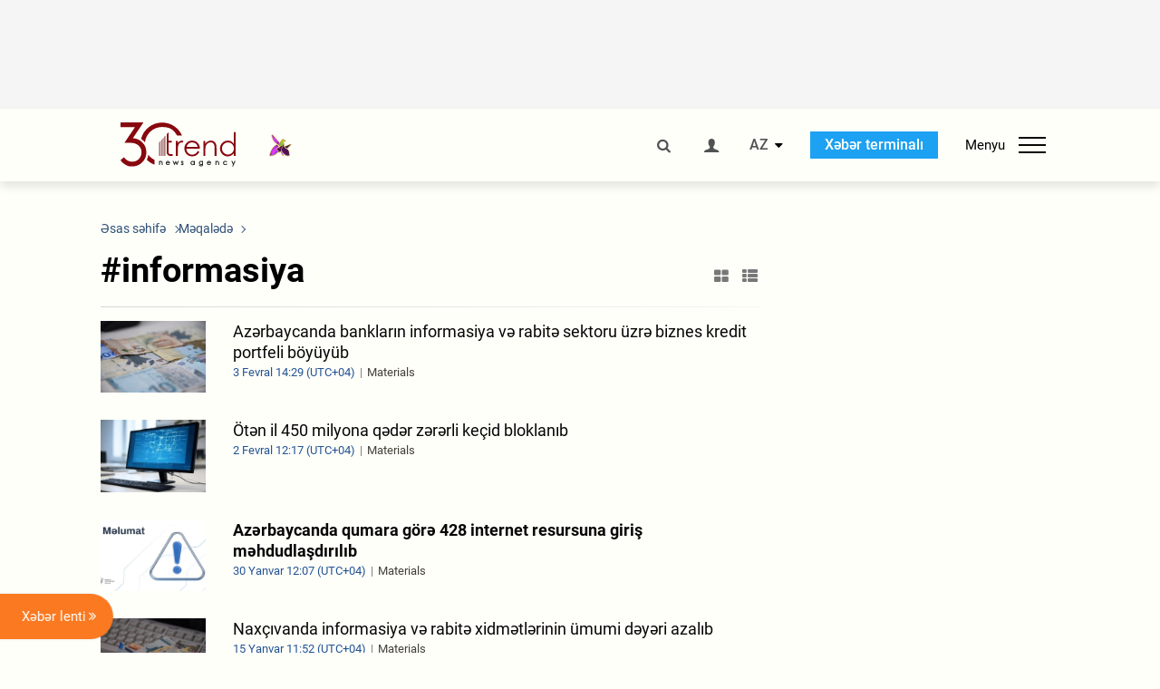

--- FILE ---
content_type: text/html; charset=UTF-8
request_url: https://az.trend.az/tags/15285/
body_size: 17533
content:
    <!DOCTYPE html>
<html lang="az" >
    <head>
        <meta charset="UTF-8">
        <meta name="viewport" content="width=device-width, user-scalable=yes, initial-scale=1.0, maximum-scale=2.0, minimum-scale=1.0">
        <title>informasiya - Trend.Az</title>

                    <meta name="description" content="Trend BİA - Qafqaz, Xəzər, Mərkəzi Asiya xəbərlərinin aparıcı tədarükçüsü. Azərbaycan, Gürcüstan, Qazaxıstan, Türkmənistan, Özbəkistan, İran və Türkiyədən son xəbərlər.">
                            <meta name="keywords" content="Azərbaycan xəbərləri, Azərbaycan, Gürcüstan, Qazaxıstan, Türkmənistan, Özbəkistan, İran, Türkiyə xəbərləri.">
                
        <!-- #FAVICONS -->
        <link rel="apple-touch-icon" sizes="180x180" href="/assets/favicon/apple-touch-icon.png?v=2022011801">
        <link rel="icon" type="image/png" sizes="32x32" href="/assets/favicon/favicon-32x32.png?v=2022011801">
        <link rel="icon" type="image/png" sizes="192x192" href="/assets/favicon/android-chrome-192x192.png?v=2022011801">
        <link rel="icon" type="image/png" sizes="16x16" href="/assets/favicon/favicon-16x16.png?v=2022011801">
        <link rel="manifest" href="/assets/favicon/site.webmanifest?v=2022011801">
        <link rel="mask-icon" href="/assets/favicon/safari-pinned-tab.svg?v=2022011801" color="#87080e">
        <link rel="shortcut icon" href="/assets/favicon/favicon.ico?v=2022011801">
        <meta name="msapplication-TileColor" content="#87080e">
        <meta name="msapplication-TileImage" content="/assets/favicon/mstile-144x144.png?v=2022011801">
        <meta name="msapplication-config" content="/assets/favicon/browserconfig.xml?v=2022011801">
        <meta name="theme-color" content="#87080e">

        <meta name="google-signin-client_id" content="355278291093-fmr6vhr45lp5al6o7lrmd6rhmei748dn.apps.googleusercontent.com">

        <meta name="yandex-verification" content="1e2cf2d477210d96" />

        <link rel="stylesheet" href="/assets/css/style.min.css?v=1756192040">


        <script>
            var trend_lang = 'az';
            var trend_site = 'news';
            var trend_cat = '';
            var trend_front_page = 'no';
        </script>

        <script async="async" src='https://www.googletagservices.com/tag/js/gpt.js'></script>
        <script>
            var googletag = googletag || {};
            googletag.cmd = googletag.cmd || [];

            var slotUIDs = {};
            var slotTIMERS = {};
            var TREND_Slots = [];
        </script>
                    <script>
                googletag.cmd.push(function () {
                    googletag.defineSlot("/4895143/TREND_slot_top_980x120", [[980, 120], [1000, 120], [1320, 120], [1330, 120]], "TREND_slot_top_980x120").addService(googletag.pubads());
                    googletag.defineSlot("/4895143/TREND_slot_news_top_980x120", [[980, 120], [1000, 120], [1320, 120], [1330, 120]], "TREND_slot_news_top_980x120").addService(googletag.pubads());
                    googletag.defineSlot("/4895143/TREND_slot_news_bottom_980x120", [[980, 120], [1000, 120], [1320, 120], [1330, 120]], "TREND_slot_news_bottom_980x120").addService(googletag.pubads());

                    googletag.defineSlot("/4895143/TREND_slot_horizontal_top_728x90", [[728, 90], [1320, 120], [1330, 120]], "TREND_slot_horizontal_top_728x90").addService(googletag.pubads());
                    googletag.defineSlot("/4895143/TREND_slot_horizontal_02_728x90", [[728, 90], [1320, 120], [1330, 120]], "TREND_slot_horizontal_02_728x90").addService(googletag.pubads());

                    googletag.defineSlot("/4895143/TREND_slot_horizontal_01_left_362x80", [362, 80], "TREND_slot_horizontal_01_left_362x80").addService(googletag.pubads());
                    googletag.defineSlot("/4895143/TREND_slot_horizontal_01_right_362x80", [362, 80], "TREND_slot_horizontal_01_right_362x80").addService(googletag.pubads());

                    googletag.defineSlot("/4895143/TREND_slot_right_top_240x400", [[300, 600], [240, 400]], "TREND_slot_right_top_240x400").addService(googletag.pubads());
                    googletag.defineSlot("/4895143/TREND_slot_right_bottom_240x400", [[300, 600], [240, 400]], "TREND_slot_right_bottom_240x400").addService(googletag.pubads());

                    googletag.defineSlot("/4895143/TREND_Slot_240x200_01", [[300, 300], [240, 200]], "TREND_Slot_240x200_01").addService(googletag.pubads());
                    googletag.defineSlot("/4895143/TREND_Slot_240x200_02", [[300, 300], [240, 200]], "TREND_Slot_240x200_02").addService(googletag.pubads());

                    googletag.defineSlot("/4895143/TREND_slot_right_news_top_240x400", [[300, 600], [240, 400]], "TREND_slot_right_news_top_240x400").addService(googletag.pubads());
                    googletag.defineSlot("/4895143/TREND_slot_right_news_bottom_240x400", [[300, 600], [240, 400]], "TREND_slot_right_news_bottom_240x400").addService(googletag.pubads());

                    googletag.defineSlot("/4895143/TREND_slot_news_bottom_468x60", [468, 60], "TREND_slot_news_bottom_468x60").addService(googletag.pubads());

                    googletag.defineSlot("/4895143/TREND_slot_horizontal_news_01_728x90", [728, 90], "TREND_slot_horizontal_news_01_728x90").addService(googletag.pubads());
                    googletag.defineSlot('/4895143/TREND_slot_horizontal_down_728x90', [728, 90], 'TREND_slot_horizontal_down_728x90').addService(googletag.pubads());

                    googletag.defineSlot('/4895143/TREND_Slot_250x250_01', [[300, 300], [250, 250]], 'div-gpt-ad-1408342069117-0').addService(googletag.pubads());
                    googletag.defineSlot('/4895143/TREND_Slot_250x250_news_01', [[300, 300], [250, 250]], 'div-gpt-ad-1408342069117-2').addService(googletag.pubads());
                    googletag.defineSlot('/4895143/TREND_Slot_250x250_02', [[300, 300], [250, 250]], 'div-gpt-ad-1408342069117-1').addService(googletag.pubads());

                    googletag.defineSlot('/4895143/TREND_slot_horizontal_01_240x80', [240, 80], 'TREND_slot_horizontal_01_240x80').addService(googletag.pubads());

                    googletag.defineSlot("/4895143/TREND_slot_END_HTML", [1, 1], "TREND_slot_END_HTML").addService(googletag.pubads());
                    googletag.defineSlot("/4895143/TREND_slot_END_HTML_Richmedia", [1, 1], "TREND_slot_END_HTML_Richmedia").addService(googletag.pubads());
                    googletag.defineSlot("/4895143/TREND_slot_NEWS_END_HTML", [1, 1], "TREND_slot_NEWS_END_HTML").addService(googletag.pubads());
                    googletag.pubads().setTargeting('trend_site', [trend_site]).setTargeting('trend_lang', [trend_lang]).setTargeting('trend_cat', [trend_cat]).setTargeting('trend_front_page', [trend_front_page]);
                    // googletag.pubads().enableSingleRequest();
                    googletag.pubads().collapseEmptyDivs();
                    googletag.enableServices();
                });


                function displayGPTSlot(slotId, divId) {
                    googletag.cmd.push(function () {
                        var slot = googletag.defineSlot("/4895143/" + slotId, [[300, 600], [240, 400]], divId)
                            .setTargeting('trend_site', [trend_site]).setTargeting('trend_lang', [trend_lang]).setTargeting('trend_cat', [trend_cat]).setTargeting('trend_front_page', [trend_front_page])
                            .addService(googletag.pubads());
                        googletag.display(slot);
                    });
                }

            </script>
        

<!--        <script async src="https://pagead2.googlesyndication.com/pagead/js/adsbygoogle.js"></script>-->
<!--        <script src="https://widget.svk-native.ru/js/loader.js" defer></script>-->

        <script>window.yaContextCb = window.yaContextCb || []</script>
        <script src="https://yandex.ru/ads/system/context.js" async></script>

        <script>var currentNewsList={'ajax': true, 'tag_id': 15285 };</script>

        <!-- Google tag (gtag.js) GA4-->
<script async src="https://www.googletagmanager.com/gtag/js?id=G-3L3QD46P5N"></script>
<script>
    window.dataLayer = window.dataLayer || [];
    function gtag(){dataLayer.push(arguments);}
    gtag('js', new Date());

    gtag('config', 'G-3L3QD46P5N');
</script>        <!-- Yandex.Metrika counter -->
<script type="text/javascript" >
    (function(m,e,t,r,i,k,a){m[i]=m[i]||function(){(m[i].a=m[i].a||[]).push(arguments)};
        m[i].l=1*new Date();
        for (var j = 0; j < document.scripts.length; j++) {if (document.scripts[j].src === r) { return; }}
        k=e.createElement(t),a=e.getElementsByTagName(t)[0],k.async=1,k.src=r,a.parentNode.insertBefore(k,a)})
    (window, document, "script", "https://mc.yandex.ru/metrika/tag.js", "ym");

    ym(5765395, "init", {
        clickmap:true,
        trackLinks:true,
        accurateTrackBounce:true
    });
</script>
<!-- /Yandex.Metrika counter -->        <!--LiveInternet counter-->
<script>
    new Image().src = "https://counter.yadro.ru/hit?r"+
        escape(document.referrer)+((typeof(screen)=="undefined")?"":
            ";s"+screen.width+"*"+screen.height+"*"+(screen.colorDepth?
                screen.colorDepth:screen.pixelDepth))+";u"+escape(document.URL)+
        ";h"+escape(document.title.substring(0,150))+
        ";"+Math.random();</script>
<!--/LiveInternet-->        <script src="https://www.google.com/recaptcha/api.js?render=6Le0Mn0eAAAAAH-ikFIP7pKEggs-8uUk3fIiwJ54"></script>
    </head>
    <body>
<!-- Yandex.Metrika counter -->
<noscript><div><img src="https://mc.yandex.ru/watch/5765395" style="position:absolute; left:-9999px;" alt="" /></div></noscript>
<!-- /Yandex.Metrika counter --><div class="header-wrapper">
    <div id="adv-top" class="adv-wrapper-horizontal">
        <div class="container">
            
                                    <div id="TREND_slot_top_980x120" style="min-height: 120px;">
    <script>
        googletag.cmd.push(function () {
            googletag.display('TREND_slot_top_980x120');
        });
    </script>
</div>                
                    </div>
    </div>
    <header>
        <div class="container">
            <div class="header-content">
                <div class="logo-wrapper">
                    <a href="/"><img class="logo" src="/assets/img/logo30.svg?v558" alt="Trend.az"></a>
                                            <img src="/assets/img/flower_icon.png?v3" class="icon" alt="Vətən müharibəsinin Anım Gününün rəmzi olan Xarı bülbül">
                                    </div>
                <div class="left">
                </div>
                <div class="right">
                    <ul class="controls">
                        <li><a href="#" class="search-modal-btn"><i class="icon-search"></i></a></li>
                        <!--                        <li><a href="#"><i class="icon-calendar"></i></a></li>-->
                                                    <li><a href="#" class="login-modal-btn"><i class="icon-user"></i></a></li>
                        
                        <li class="dropdown">
                            <a title="Azərbaycan">AZ</a>
                            <ul class="dropdown-content lang-wrapper">
                                                                                                        <li><a href="https://ru.trend.az/" title="Русский"
                                           class="lang-link"
                                           data-lang="ru">RU</a>
                                    </li>
                                                                                                                                            <li><a href="https://www.trend.az/" title="English"
                                           class="lang-link"
                                           data-lang="en">EN</a>
                                    </li>
                                                            </ul>
                        </li>
                        <li class="get-access">
                            <a class="btn" target="_blank"
                               href="https://terminal.trend.az/en/pricing/">Xəbər terminalı</a>
                        </li>
                        <li>
                            <div class="menu-btn">
                                <span>Menyu</span>
                                <div class="menu-icon">
                                    <div></div>
                                    <div></div>
                                    <div></div>
                                </div>
                            </div>
                        </li>
                    </ul>
                </div>
            </div>
            <nav>
    <ul class="bold">
                                <li>
                <a href="https://az.trend.az/latest/" class="" target="">Xəbər lenti</a>
            </li>
                                <li>
                <a href="https://az.trend.az/sections/official-chronicle/" class="" target="">Rəsmi xronika</a>
            </li>
                                <li>
                <a href="https://www.youtube.com/user/TRENDNews2011" class="" target="_blank">Trend TV</a>
            </li>
            </ul>

    <ul class="categories">
                                                                                                        <li>
                <a href="https://az.trend.az/azerbaijan/politics/">Siyasət</a>

                <ul>
                                                                                                    </ul>
            </li>


                                            <li>
                <a href="https://az.trend.az/azerbaijan/society/">Cəmiyyət</a>

                <ul>
                                                        </ul>
            </li>


                                            <li>
                <a href="https://az.trend.az/business/">İqtisadiyyat</a>

                <ul>
                                                                                            <li class="menu-item">
                                <a href="https://az.trend.az/business/green-economy/"
                                   class="menu-link">Yaşıl iqtisadiyyat</a>
                            </li>
                                                                                                <li class="menu-item">
                                <a href="https://az.trend.az/business/energy/"
                                   class="menu-link">Energetika</a>
                            </li>
                                                                                                <li class="menu-item">
                                <a href="https://az.trend.az/business/economy/"
                                   class="menu-link">Biznes və iqtisadiyyat xəbərləri</a>
                            </li>
                                                                                                <li class="menu-item">
                                <a href="https://az.trend.az/business/it/"
                                   class="menu-link">Telekommunikasiya</a>
                            </li>
                                                                                                <li class="menu-item">
                                <a href="https://az.trend.az/business/tender/"
                                   class="menu-link">Tender müsabiqələri</a>
                            </li>
                                                                                                <li class="menu-item">
                                <a href="https://az.trend.az/business/tourism/"
                                   class="menu-link">Turizm</a>
                            </li>
                                                            </ul>
            </li>


                                            <li>
                <a href="https://az.trend.az/other/world/">Dünya xəbərləri</a>

                <ul>
                                                        </ul>
            </li>


                                            <li>
                <a href="https://az.trend.az/azerbaijan/incident/">Hadisə</a>

                <ul>
                                                        </ul>
            </li>


                                <li>
                <a href="https://az.trend.az/business/finance/">Maliyyə</a>

                <ul>
                                                        </ul>
            </li>


                                <li>
                <a href="https://az.trend.az/azerbaijan/gundem/">Gündəm</a>

                <ul>
                                                                                                    </ul>
            </li>


                                            <li>
                <a href="https://az.trend.az/azerbaijan/sports/">İdman</a>

                <ul>
                                                        </ul>
            </li>


                                <li>
                <a href="https://az.trend.az/azerbaijan/culture/">Mədəniyyət</a>

                <ul>
                                                        </ul>
            </li>


                                                                                    </ul>
<!--    <ul class="genres">-->
<!--        --><!--            --><!--            <li><a href="/--><!--/--><!--">--><!--</a></li>-->
<!--        --><!--    </ul>-->

    <ul class="bold">
                                <li>
                <a href="https://www.day.az/" class="" target="_blank">Day.az</a>
            </li>
                                <li>
                <a href="https://www.milli.az/" class="" target="_blank">Milli.az</a>
            </li>
                                <li>
                <a href="https://www.azernews.az/" class="" target="_blank">Azernews.az</a>
            </li>
                                <li>
                <a href="https://www.idman.biz/az/" class="" target="_blank">İDMAN.BİZ</a>
            </li>
                                <li>
                <a href="https://www.dhapress.com/az/" class="" target="_blank">DHA Press</a>
            </li>
            </ul>
</nav>        </div>


    </header>
    </div>
<div class="container">
    <main class="category">
        <div class="grid">
            <div class="left-column">
                <section>
    <ol class="breadcrumbs" itemscope itemtype="http://schema.org/BreadcrumbList">
        <li itemprop="itemListElement" itemscope itemtype="http://schema.org/ListItem">
            <a class="breadcrumb-link" itemscope itemtype="http://schema.org/Thing" itemprop="item" href="/" itemid="/">
                <span itemprop="name">Əsas səhifə</span>
            </a>
            <meta itemprop="position" content="1"/>
        </li>
                    <li itemprop="itemListElement" itemscope itemtype="http://schema.org/ListItem">
                <a class="breadcrumb-link" itemscope itemtype="http://schema.org/Thing" itemprop="item" href="javascript:void(0);" itemid="javascript:void(0);">
                    <span itemprop="name">Məqalədə</span>
                </a>
                <meta itemprop="position" content="2"/>
            </li>
            </ol>

    <div class="section-title">
        <h1>#informasiya</h1>
        <div class="control-buttons">
            <div class="image-icon"><i class="icon-th-large"></i></div>
            <div class="list-icon"><i class="icon-th-list"></i></div>
        </div>
    </div>
    <ul class="news-list with-images">
            <li class="">
        <a href="https://az.trend.az/business/4149127.html">
                            <img src="https://az.trend.az/media/2025/04/02/600x410/trend_manat_02042025_10.jpg" alt="Azərbaycanda bankların informasiya və rabitə sektoru üzrə biznes kredit portfeli böyüyüb">
                        <div>
                <h4 class="">Azərbaycanda bankların informasiya və rabitə sektoru üzrə biznes kredit portfeli böyüyüb</h4>
                <div class="meta">
                    <span class="date-time">3 Fevral 14:29 (UTC+04)</span>
                    <span class="genres">Materials</span>
                </div>
            </div>
        </a>
    </li>
    <li class="">
        <a href="https://az.trend.az/business/4148641.html">
                            <img src="https://az.trend.az/media/2025/01/17/600x410/trend_ikt.jpg" alt="Ötən il 450 milyona qədər zərərli keçid bloklanıb">
                        <div>
                <h4 class="">Ötən il 450 milyona qədər zərərli keçid bloklanıb</h4>
                <div class="meta">
                    <span class="date-time">2 Fevral 12:17 (UTC+04)</span>
                    <span class="genres">Materials</span>
                </div>
            </div>
        </a>
    </li>
    <li class="">
        <a href="https://az.trend.az/azerbaijan/society/4147804.html">
                            <img src="https://az.trend.az/media/2026/01/30/600x410/whatsapp_image_2026-01-30_at_120032.jpg" alt="Azərbaycanda qumara görə 428 internet resursuna giriş məhdudlaşdırılıb">
                        <div>
                <h4 class=" bold-news">Azərbaycanda qumara görə 428 internet resursuna giriş məhdudlaşdırılıb</h4>
                <div class="meta">
                    <span class="date-time">30 Yanvar 12:07 (UTC+04)</span>
                    <span class="genres">Materials</span>
                </div>
            </div>
        </a>
    </li>
    <li class="">
        <a href="https://az.trend.az/business/it/4141828.html">
                            <img src="https://az.trend.az/media/2025/04/02/600x410/trend_manat_02042025_9.jpg" alt="Naxçıvanda informasiya və rabitə xidmətlərinin ümumi dəyəri azalıb">
                        <div>
                <h4 class="">Naxçıvanda informasiya və rabitə xidmətlərinin ümumi dəyəri azalıb</h4>
                <div class="meta">
                    <span class="date-time">15 Yanvar 11:52 (UTC+04)</span>
                    <span class="genres">Materials</span>
                </div>
            </div>
        </a>
    </li>
    <li class="">
        <a href="https://az.trend.az/azerbaijan/society/4135912.html">
                            <img src="https://az.trend.az/media/2025/04/05/600x410/trend_telefon_sosial_twitter_facebook_instagram_tiktok_telegram_chrome_discord_vkontakte_linkedin_chatgpt_050425_3.jpg" alt="Sosial şəbəkələrdə bu məlumatların paylaşılması qadağan ediləcək">
                        <div>
                <h4 class=" bold-news">Sosial şəbəkələrdə bu məlumatların paylaşılması qadağan ediləcək</h4>
                <div class="meta">
                    <span class="date-time">30 Dekabr  2025 12:17 (UTC+04)</span>
                    <span class="genres">Materials</span>
                </div>
            </div>
        </a>
    </li>
    <li class="">
        <a href="https://az.trend.az/azerbaijan/gundem/4131077.html">
                            <img src="https://az.trend.az/media/2025/04/05/600x410/trend_telefon_sosial_twitter_facebook_instagram_tiktok_telegram_chrome_discord_vkontakte_linkedin_chatgpt_050425_3.jpg" alt="Sosial şəbəkələrdə bəzi məlumatların paylaşılması qadağan ediləcək">
                        <div>
                <h4 class=" bold-news">Sosial şəbəkələrdə bəzi məlumatların paylaşılması qadağan ediləcək</h4>
                <div class="meta">
                    <span class="date-time">19 Dekabr  2025 12:49 (UTC+04)</span>
                    <span class="genres">Materials</span>
                </div>
            </div>
        </a>
    </li>
    <li class="">
        <a href="https://az.trend.az/business/it/4124625.html">
                            <img src="https://az.trend.az/media/2025/04/02/600x410/trend_manat_02042025_5.jpg" alt="Qarabağ və Şərqi Zəngəzurda göstərilən rabitə xidmətlərinin dəyəri 5 milyon manatı ötüb">
                        <div>
                <h4 class=" bold-news">Qarabağ və Şərqi Zəngəzurda göstərilən rabitə xidmətlərinin dəyəri 5 milyon manatı ötüb</h4>
                <div class="meta">
                    <span class="date-time">2 Dekabr  2025 14:07 (UTC+04)</span>
                    <span class="genres">Materials</span>
                </div>
            </div>
        </a>
    </li>
    <li class="">
        <a href="https://az.trend.az/azerbaijan/gundem/4120971.html">
                            <img src="https://az.trend.az/media/2025/04/05/600x410/trend_telefon_sosial_twitter_facebook_instagram_tiktok_telegram_chrome_discord_vkontakte_linkedin_chatgpt_050425_3.jpg" alt="Sosial şəbəkələrdə bu məlumatların paylaşılması qadağan ediləcək">
                        <div>
                <h4 class=" bold-news">Sosial şəbəkələrdə bu məlumatların paylaşılması qadağan ediləcək</h4>
                <div class="meta">
                    <span class="date-time">24 Noyabr  2025 10:00 (UTC+04)</span>
                    <span class="genres">Materials</span>
                </div>
            </div>
        </a>
    </li>
    <li class="">
        <a href="https://az.trend.az/azerbaijan/society/4119955.html">
                            <img src="https://az.trend.az/media/2024/09/19/600x410/trend_tural_memmedov.jpg" alt="Son 3 ildə bir sıra dövlət qurumlarında istifadə edilən “CloudFlare” kimi trafikin xaricə daşınması halı dayandırılıb - XRİTDX">
                        <div>
                <h4 class="">Son 3 ildə bir sıra dövlət qurumlarında istifadə edilən “CloudFlare” kimi trafikin xaricə daşınması halı dayandırılıb - XRİTDX</h4>
                <div class="meta">
                    <span class="date-time">20 Noyabr  2025 11:21 (UTC+04)</span>
                    <span class="genres">Materials</span>
                </div>
            </div>
        </a>
    </li>
    <li class="">
        <a href="https://az.trend.az/business/it/4105449.html">
                            <img src="https://az.trend.az/media/2025/08/14/600x410/trend_layihe-smeta_senedi.jpg" alt="İKT sahəsində 10 milli standart layihəsi təsdiqlənəcək">
                        <div>
                <h4 class="">İKT sahəsində 10 milli standart layihəsi təsdiqlənəcək</h4>
                <div class="meta">
                    <span class="date-time">17 Oktyabr  2025 13:57 (UTC+04)</span>
                    <span class="genres">Materials</span>
                </div>
            </div>
        </a>
    </li>
    <li class="">
        <a href="https://az.trend.az/business/4104549.html">
                            <img src="https://az.trend.az/media/2025/04/02/600x410/trend_manat_02042025_9.jpg" alt="Ölkədə informasiya və rabitə sahəsində xidmətlərin dəyəri 7%-ə yaxın artıb">
                        <div>
                <h4 class="">Ölkədə informasiya və rabitə sahəsində xidmətlərin dəyəri 7%-ə yaxın artıb</h4>
                <div class="meta">
                    <span class="date-time">15 Oktyabr  2025 17:52 (UTC+04)</span>
                    <span class="genres">Materials</span>
                </div>
            </div>
        </a>
    </li>
    <li class="">
        <a href="https://az.trend.az/business/it/4089957.html">
                            <img src="https://az.trend.az/media/2025/04/02/600x410/trend_manat_02042025_2.jpg" alt="İnformasiya və rabitə xidmətlərinin dəyəri 2,4 milyard manata çatıb">
                        <div>
                <h4 class="">İnformasiya və rabitə xidmətlərinin dəyəri 2,4 milyard manata çatıb</h4>
                <div class="meta">
                    <span class="date-time">12 Sentyabr  2025 13:36 (UTC+04)</span>
                    <span class="genres">Materials</span>
                </div>
            </div>
        </a>
    </li>
    <li class="">
        <a href="https://az.trend.az/business/it/4077678.html">
                            <img src="https://az.trend.az/media/2025/04/02/600x410/trend_manat_02042025_9.jpg" alt="Azərbaycanda informasiya və rabitə sektoru üzrə əsas kapitala 153 milyon manatdan çox investisiya qoyulub">
                        <div>
                <h4 class="">Azərbaycanda informasiya və rabitə sektoru üzrə əsas kapitala 153 milyon manatdan çox investisiya qoyulub</h4>
                <div class="meta">
                    <span class="date-time">6 Avqust  2025 13:03 (UTC+04)</span>
                    <span class="genres">Materials</span>
                </div>
            </div>
        </a>
    </li>
    <li class="">
        <a href="https://az.trend.az/business/4058332.html">
                            <img src="https://az.trend.az/media/2025/04/02/600x410/trend_manat_02042025_8.jpg" alt="Naxçıvanda informasiya və rabitə xidmətlərinin dəyəri 12%-ə yaxın artıb">
                        <div>
                <h4 class="">Naxçıvanda informasiya və rabitə xidmətlərinin dəyəri 12%-ə yaxın artıb</h4>
                <div class="meta">
                    <span class="date-time">18 İyun  2025 09:40 (UTC+04)</span>
                    <span class="genres">Materials</span>
                </div>
            </div>
        </a>
    </li>
    <li class="">
        <a href="https://az.trend.az/business/4044088.html">
                            <img src="https://az.trend.az/media/2020/05/01/600x410/trend_manat_010520_2.jpg" alt="İnformasiya və rabitə xidmətlərinin həcmi 8%-ə yaxın artıb">
                        <div>
                <h4 class="">İnformasiya və rabitə xidmətlərinin həcmi 8%-ə yaxın artıb</h4>
                <div class="meta">
                    <span class="date-time">15 May  2025 12:57 (UTC+04)</span>
                    <span class="genres">Materials</span>
                </div>
            </div>
        </a>
    </li>
    <li class="">
        <a href="https://az.trend.az/business/it/4034005.html">
                            <img src="https://az.trend.az/media/2025/04/02/600x410/trend_manat_02042025_2.jpg" alt="Azərbaycanda informasiya və rabitə sektoru üzrə investisiyaların dəyəri 37%-ə yaxın artıb">
                        <div>
                <h4 class="">Azərbaycanda informasiya və rabitə sektoru üzrə investisiyaların dəyəri 37%-ə yaxın artıb</h4>
                <div class="meta">
                    <span class="date-time">22 Aprel  2025 11:56 (UTC+04)</span>
                    <span class="genres">Materials</span>
                </div>
            </div>
        </a>
    </li>
    <li class="">
        <a href="https://az.trend.az/business/it/4019598.html">
                            <img src="https://az.trend.az/media/2025/01/17/600x410/trend_ikt.jpg" alt="Azərbaycanda informasiya və rabitə sahəsində xidmətlərin dəyəri 10%-ə yaxın artıb">
                        <div>
                <h4 class="">Azərbaycanda informasiya və rabitə sahəsində xidmətlərin dəyəri 10%-ə yaxın artıb</h4>
                <div class="meta">
                    <span class="date-time">17 Mart  2025 15:15 (UTC+04)</span>
                    <span class="genres">Materials</span>
                </div>
            </div>
        </a>
    </li>
    <li class="">
        <a href="https://az.trend.az/business/it/4007828.html">
                            <img src="https://az.trend.az/media/2020/05/01/600x410/trend_manat_010520_1.jpg" alt="Azərbaycanın informasiya və rabitə sektoru üzrə gəlirləri 6%-ə yaxın artıb">
                        <div>
                <h4 class="">Azərbaycanın informasiya və rabitə sektoru üzrə gəlirləri 6%-ə yaxın artıb</h4>
                <div class="meta">
                    <span class="date-time">19 Fevral  2025 16:58 (UTC+04)</span>
                    <span class="genres">Materials</span>
                </div>
            </div>
        </a>
    </li>
    <li class="">
        <a href="https://az.trend.az/business/3994347.html">
                            <img src="https://az.trend.az/media/2025/01/17/600x410/trend_ikt.jpg" alt="Azərbaycanda investisiyaların idarə edilməsi ilə bağlı yeni informasiya sistemi yaradılacaq">
                        <div>
                <h4 class=" bold-news">Azərbaycanda investisiyaların idarə edilməsi ilə bağlı yeni informasiya sistemi yaradılacaq</h4>
                <div class="meta">
                    <span class="date-time">17 Yanvar  2025 09:59 (UTC+04)</span>
                    <span class="genres">Materials</span>
                </div>
            </div>
        </a>
    </li>
    <li class="">
        <a href="https://az.trend.az/business/it/3983263.html">
                            <img src="https://az.trend.az/media/2012/05/11/600x410/Manat_120412.jpg" alt="Azərbaycan informasiya və rabitə sektorundan 3,2 milyard manat gəlir əldə edib">
                        <div>
                <h4 class="">Azərbaycan informasiya və rabitə sektorundan 3,2 milyard manat gəlir əldə edib</h4>
                <div class="meta">
                    <span class="date-time">17 Dekabr  2024 20:15 (UTC+04)</span>
                    <span class="genres">Materials</span>
                </div>
            </div>
        </a>
    </li>
    <li class="">
        <a href="https://az.trend.az/azerbaijan/society/3907959.html">
                            <img src="/assets/img/image-placeholder2.svg" alt="">
                        <div>
                <h4 class="">MEDİA kiberdələduzluqla bağlı çağırış etdi</h4>
                <div class="meta">
                    <span class="date-time">4 İyun  2024 14:34 (UTC+04)</span>
                    <span class="genres">Materials</span>
                </div>
            </div>
        </a>
    </li>
    <li class="">
        <a href="https://az.trend.az/azerbaijan/gundem/3849866.html">
                            <img src="https://az.trend.az/media/2018/04/10/600x410/mobile_04.jpg" alt="Əhali informasiya və rabitə xidmətlərinə 2,3 milyard manat xərcləyib">
                        <div>
                <h4 class="">Əhali informasiya və rabitə xidmətlərinə 2,3 milyard manat xərcləyib</h4>
                <div class="meta">
                    <span class="date-time">17 Yanvar  2024 15:56 (UTC+04)</span>
                    <span class="genres">Materials</span>
                </div>
            </div>
        </a>
    </li>
    <li class="">
        <a href="https://az.trend.az/azerbaijan/gundem/3818203.html">
                            <img src="/assets/img/image-placeholder2.svg" alt="">
                        <div>
                <h4 class="">Sentyabrda informasiya və rabitə sektorunun ümumi dəyəri artıb</h4>
                <div class="meta">
                    <span class="date-time">28 Oktyabr  2023 14:52 (UTC+04)</span>
                    <span class="genres">Materials</span>
                </div>
            </div>
        </a>
    </li>
    <li class="">
        <a href="https://az.trend.az/azerbaijan/gundem/3809438.html">
                            <img src="/assets/img/image-placeholder2.svg" alt="">
                        <div>
                <h4 class=" bold-news">İnformasiya və rabitə sahəsi üzrə maliyyə axınları artıb</h4>
                <div class="meta">
                    <span class="date-time">10 Oktyabr  2023 11:04 (UTC+04)</span>
                    <span class="genres">Materials</span>
                </div>
            </div>
        </a>
    </li>
    <script>
        currentNewsList.date = 1696921442;
    </script>
    </ul>
</section>            </div>
            <div class="right-column">
                <div class="sticky-content">
                        <div class="adv-wrapper">
                    <div id="TREND_slot_right_top_240x400_1770153032" style="min-width: 240px; min-height: 400px;">
    <script>
        displayGPTSlot('TREND_slot_right_top_240x400', 'TREND_slot_right_top_240x400_1770153032');
    </script>
</div>            </div>
                </div>
            </div>
            <div class="column-span-2">
                <div class="adv-wrapper-horizontal">
                                        <a href="https://turkic.world/" target="_blank"><img class="adv-image" src="/assets/adv/turkic_1330.jpg" alt=""></a>
                    </div>
            </div>
            <div id="more_news_loader" class="lds-ellipsis column-span-2" aria-hidden="true">
                <div></div>
                <div></div>
                <div></div>
                <div></div>
            </div>
        </div>
    </main>
</div>

<div class="side-news-list-btn">
    Xəbər lenti <i class="icon-angle-double-right"></i>
</div>

<div class="side-news-list">
    <div class="section-title"><h3>Xəbər lenti</h3></div>
    <div class="btn-close"><i class="icon-cancel"></i></div>
    <div class="news-list-scroll">
        <ul class="news-list">
                            <li class="">
                    <a href="https://az.trend.az/other/world/4149317.html">
                        <h4 class="">ABŞ Nümayəndələr Palatası şatdaunun son qoyan qanun layihəsini təsdiqlədi</h4>
                        <div class="meta">
                            <span class="date-time">01:06 (UTC+04)</span>
                            <span class="categories">Dünya xəbərləri</span>
                            <span class="genres">Materials</span>
                        </div>
                    </a>
                </li>
                            <li class="">
                    <a href="https://az.trend.az/other/world/4149316.html">
                        <h4 class="">Uitkoff və Kuşner BƏƏ-də keçiriləcək Rusiya-Ukrayna danışıqlarında iştirak edəcəklər</h4>
                        <div class="meta">
                            <span class="date-time">00:41 (UTC+04)</span>
                            <span class="categories">Dünya xəbərləri</span>
                            <span class="genres">Materials</span>
                        </div>
                    </a>
                </li>
                            <li class="">
                    <a href="https://az.trend.az/azerbaijan/society/4149313.html">
                        <h4 class=" bold-news">Heydər Əliyev Fondunun vitse-prezidenti Leyla Əliyeva Əbu-Dabidə Şeyx Zayed məscidini ziyarət edib (FOTO)</h4>
                        <div class="meta">
                            <span class="date-time">00:30 (UTC+04)</span>
                            <span class="categories">Cəmiyyət</span>
                            <span class="genres">Materials</span>
                        </div>
                    </a>
                </li>
                            <li class="">
                    <a href="https://az.trend.az/azerbaijan/politics/4149310.html">
                        <h4 class=" bold-news">Heydər Əliyev Fondunun vitse-prezidenti Leyla Əliyeva Əbu-Dabidə &quot;İnsan Qardaşlığı Məclisi&quot; tədbirində iştirak edib (FOTO)</h4>
                        <div class="meta">
                            <span class="date-time">00:09 (UTC+04)</span>
                            <span class="categories">Siyasət</span>
                            <span class="genres">Materials</span>
                        </div>
                    </a>
                </li>
                            <li class="">
                    <a href="https://az.trend.az/azerbaijan/politics/4149307.html">
                        <h4 class="">Azərbaycan və Serbiya arasında siyasi məsləhətləşmələr keçirildi (FOTO)</h4>
                        <div class="meta">
                            <span class="date-time">3 Fevral 23:54 (UTC+04)</span>
                            <span class="categories">Siyasət</span>
                            <span class="genres">Materials</span>
                        </div>
                    </a>
                </li>
                            <li class="">
                    <a href="https://az.trend.az/other/world/4149305.html">
                        <h4 class="">NATO Qrenlandiya ilə bağlı hadisələr fonunda Arktikada müdafiə missiyası hazırlayır</h4>
                        <div class="meta">
                            <span class="date-time">3 Fevral 23:37 (UTC+04)</span>
                            <span class="categories">Dünya xəbərləri</span>
                            <span class="genres">Materials</span>
                        </div>
                    </a>
                </li>
                            <li class="">
                    <a href="https://az.trend.az/other/world/4149302.html">
                        <h4 class="">ABŞ-İran danışıqları hələ də qüvvədədir - Ağ Ev</h4>
                        <div class="meta">
                            <span class="date-time">3 Fevral 23:09 (UTC+04)</span>
                            <span class="categories">Dünya xəbərləri</span>
                            <span class="genres">Materials</span>
                        </div>
                    </a>
                </li>
                            <li class="">
                    <a href="https://az.trend.az/azerbaijan/society/4149301.html">
                        <h4 class="">ÜST siqareti xərçəngin əsas qarşısı alına bilən səbəbi adlandırdı</h4>
                        <div class="meta">
                            <span class="date-time">3 Fevral 22:54 (UTC+04)</span>
                            <span class="categories">Cəmiyyət</span>
                            <span class="genres">Materials</span>
                        </div>
                    </a>
                </li>
                            <li class="">
                    <a href="https://az.trend.az/azerbaijan/gundem/4149300.html">
                        <h4 class=" bold-news">Mərkəzi Hərbi-Həkim Komissiyasının sabiq rəisi həbs edildi</h4>
                        <div class="meta">
                            <span class="date-time">3 Fevral 22:31 (UTC+04)</span>
                            <span class="categories">Gündəm</span>
                            <span class="genres">Materials</span>
                        </div>
                    </a>
                </li>
                            <li class="">
                    <a href="https://az.trend.az/azerbaijan/politics/4149299.html">
                        <h4 class=" bold-news">Epşteyn işi yenidən gündəmdə: açıqlanan sənədlərin yaratdığı suallar</h4>
                        <div class="meta">
                            <span class="date-time">3 Fevral 22:28 (UTC+04)</span>
                            <span class="categories">Siyasət</span>
                            <span class="genres">Materials</span>
                        </div>
                    </a>
                </li>
                            <li class="">
                    <a href="https://az.trend.az/other/world/4149297.html">
                        <h4 class="">İran ABŞ ilə danışıqların keçiriləcəyi yeri Türkiyədən Omana köçürmək istəyir - KİV</h4>
                        <div class="meta">
                            <span class="date-time">3 Fevral 22:06 (UTC+04)</span>
                            <span class="categories">Dünya xəbərləri</span>
                            <span class="genres">Materials</span>
                        </div>
                    </a>
                </li>
                            <li class="">
                    <a href="https://az.trend.az/other/world/4149292.html">
                        <h4 class="">ABŞ ordusu Ərəbistan dənizi üzərində İrana məxsus PUA-nı vurdu</h4>
                        <div class="meta">
                            <span class="date-time">3 Fevral 21:47 (UTC+04)</span>
                            <span class="categories">Dünya xəbərləri</span>
                            <span class="genres">Materials</span>
                        </div>
                    </a>
                </li>
                            <li class="">
                    <a href="https://az.trend.az/azerbaijan/politics/4149288.html">
                        <h4 class=" bold-news">Azərbaycan və İsrail süni intellekt sahəsində əməkdaşlıq memorandumu imzaladılar (FOTO) (YENİLƏNİB)</h4>
                        <div class="meta">
                            <span class="date-time">3 Fevral 21:43 (UTC+04)</span>
                            <span class="categories">Siyasət</span>
                            <span class="genres">Materials</span>
                        </div>
                    </a>
                </li>
                            <li class="">
                    <a href="https://az.trend.az/other/world/4149285.html">
                        <h4 class="">Bu ölkə avtomobillərdə “gizli” qapı tutacaqlarını qadağan edəcək</h4>
                        <div class="meta">
                            <span class="date-time">3 Fevral 20:56 (UTC+04)</span>
                            <span class="categories">Dünya xəbərləri</span>
                            <span class="genres">Materials</span>
                        </div>
                    </a>
                </li>
                            <li class="">
                    <a href="https://az.trend.az/azerbaijan/sports/4149281.html">
                        <h4 class="">&quot;Ayaks&quot; klubu hücum xəttini yeni oyunçu ilə gücləndirib</h4>
                        <div class="meta">
                            <span class="date-time">3 Fevral 20:39 (UTC+04)</span>
                            <span class="categories">İdman</span>
                            <span class="genres">Materials</span>
                        </div>
                    </a>
                </li>
                            <li class="">
                    <a href="https://az.trend.az/other/world/4149231.html">
                        <h4 class="">Tərkibində emulqator, süni rəngləndirici və dadlandırıcı olan qidalar asılılıq yaradır - Araşdırma</h4>
                        <div class="meta">
                            <span class="date-time">3 Fevral 20:20 (UTC+04)</span>
                            <span class="categories">Dünya xəbərləri</span>
                            <span class="genres">Materials</span>
                        </div>
                    </a>
                </li>
                            <li class="">
                    <a href="https://az.trend.az/other/world/4149246.html">
                        <h4 class="">ABŞ-də qarlı və soyuq hava şəraiti elektrik enerjisi problemləri yaradıb</h4>
                        <div class="meta">
                            <span class="date-time">3 Fevral 20:02 (UTC+04)</span>
                            <span class="categories">Dünya xəbərləri</span>
                            <span class="genres">Materials</span>
                        </div>
                    </a>
                </li>
                            <li class="">
                    <a href="https://az.trend.az/azerbaijan/society/4149278.html">
                        <h4 class="">Parlamentlərin dayanıqlı şəhər inkişafında rolu mövzusunda WUF13-ə həsr olunmuş beynəlxalq tədbir keçirilib (FOTO)</h4>
                        <div class="meta">
                            <span class="date-time">3 Fevral 19:51 (UTC+04)</span>
                            <span class="categories">Cəmiyyət</span>
                            <span class="genres">Materials</span>
                        </div>
                    </a>
                </li>
                            <li class="">
                    <a href="https://az.trend.az/azerbaijan/sports/4149277.html">
                        <h4 class="">“Lester Siti” “Mançester Siti”nin yarımmüdafiəçisini icarəyə götürdü</h4>
                        <div class="meta">
                            <span class="date-time">3 Fevral 19:48 (UTC+04)</span>
                            <span class="categories">İdman</span>
                            <span class="genres">Materials</span>
                        </div>
                    </a>
                </li>
                            <li class="">
                    <a href="https://az.trend.az/other/world/4149175.html">
                        <h4 class="">Bu ölkədə uşaqların sosial şəbəkələrə girişi qadağan olunacaq</h4>
                        <div class="meta">
                            <span class="date-time">3 Fevral 19:34 (UTC+04)</span>
                            <span class="categories">Dünya xəbərləri</span>
                            <span class="genres">Materials</span>
                        </div>
                    </a>
                </li>
                            <li class="">
                    <a href="https://az.trend.az/business/4149098.html">
                        <h4 class="">Azərbaycanda 2027-ci ilə qədər KOB ödənişlərinin rəqəmsallaşması sürətlənəcək</h4>
                        <div class="meta">
                            <span class="date-time">3 Fevral 19:19 (UTC+04)</span>
                            <span class="categories">İqtisadiyyat</span>
                            <span class="genres">Materials</span>
                        </div>
                    </a>
                </li>
                            <li class="">
                    <a href="https://az.trend.az/azerbaijan/society/4149273.html">
                        <h4 class=" bold-news">BMT-nin Nyu-Yorkdakı mənzil-qərargahında WUF13-ə həsr olunmuş tədbirlər keçirilib (FOTO)</h4>
                        <div class="meta">
                            <span class="date-time">3 Fevral 19:01 (UTC+04)</span>
                            <span class="categories">Cəmiyyət</span>
                            <span class="genres">Materials</span>
                        </div>
                    </a>
                </li>
                            <li class="">
                    <a href="https://az.trend.az/other/world/4149242.html">
                        <h4 class="">&quot;Pfizer&quot; bir neçə piylənmə dərmanının təsdiqini hədəfləyir</h4>
                        <div class="meta">
                            <span class="date-time">3 Fevral 19:00 (UTC+04)</span>
                            <span class="categories">Dünya xəbərləri</span>
                            <span class="genres">Materials</span>
                        </div>
                    </a>
                </li>
                            <li class="">
                    <a href="https://az.trend.az/azerbaijan/politics/4149270.html">
                        <h4 class=" bold-news">Azərbaycan və BƏƏ arasında hərbi əməkdaşlığın inkişaf perspektivləri müzakirə edilib (FOTO)</h4>
                        <div class="meta">
                            <span class="date-time">3 Fevral 18:54 (UTC+04)</span>
                            <span class="categories">Siyasət</span>
                            <span class="genres">Materials</span>
                        </div>
                    </a>
                </li>
                            <li class="">
                    <a href="https://az.trend.az/azerbaijan/sports/4149263.html">
                        <h4 class="">Azərbaycan Kuboku: 1/4 finalın ilk görüşlərinin təyinatları</h4>
                        <div class="meta">
                            <span class="date-time">3 Fevral 18:47 (UTC+04)</span>
                            <span class="categories">İdman</span>
                            <span class="genres">Materials</span>
                        </div>
                    </a>
                </li>
                            <li class="">
                    <a href="https://az.trend.az/azerbaijan/society/4149267.html">
                        <h4 class="">Medianın İnkişafı Agentliyinin Müşahidə Şurasının 2026-cı il üzrə ilk iclası keçirilib (FOTO)</h4>
                        <div class="meta">
                            <span class="date-time">3 Fevral 18:42 (UTC+04)</span>
                            <span class="categories">Cəmiyyət</span>
                            <span class="genres">Materials</span>
                        </div>
                    </a>
                </li>
                            <li class="">
                    <a href="https://az.trend.az/other/world/4149186.html">
                        <h4 class="">Zelenskiyə qarşı sui-qəsdin qarşısı alındı</h4>
                        <div class="meta">
                            <span class="date-time">3 Fevral 18:33 (UTC+04)</span>
                            <span class="categories">Dünya xəbərləri</span>
                            <span class="genres">Materials</span>
                        </div>
                    </a>
                </li>
                            <li class="">
                    <a href="https://az.trend.az/business/4149113.html">
                        <h4 class="">Qlobal pərakəndə satışlarda elektron ticarətin payı 2028-ci ilə qədər əhəmiyyətli artacaq</h4>
                        <div class="meta">
                            <span class="date-time">3 Fevral 18:18 (UTC+04)</span>
                            <span class="categories">İqtisadiyyat</span>
                            <span class="genres">Materials</span>
                        </div>
                    </a>
                </li>
                            <li class="">
                    <a href="https://az.trend.az/azerbaijan/society/4149259.html">
                        <h4 class="">“Gənclər Paytaxtı”nın simvolik açarı Sumqayıtdan Goranboya təhvil verildi</h4>
                        <div class="meta">
                            <span class="date-time">3 Fevral 18:13 (UTC+04)</span>
                            <span class="categories">Cəmiyyət</span>
                            <span class="genres">Materials</span>
                        </div>
                    </a>
                </li>
                            <li class="">
                    <a href="https://az.trend.az/business/4149247.html">
                        <h4 class=" bold-news">Azərbaycan, Ermənistan və Gürcüstan banklarının kredit göstəriciləri yüksək olaraq qalır - &quot;Fitch&quot;</h4>
                        <div class="meta">
                            <span class="date-time">3 Fevral 18:08 (UTC+04)</span>
                            <span class="categories">İqtisadiyyat</span>
                            <span class="genres">Materials</span>
                        </div>
                    </a>
                </li>
                            <li class="">
                    <a href="https://az.trend.az/azerbaijan/society/4149253.html">
                        <h4 class="">Goranboyda Gənclər Gününə həsr olunan festival keçirilir</h4>
                        <div class="meta">
                            <span class="date-time">3 Fevral 18:01 (UTC+04)</span>
                            <span class="categories">Cəmiyyət</span>
                            <span class="genres">Materials</span>
                        </div>
                    </a>
                </li>
                            <li class="">
                    <a href="https://az.trend.az/other/world/4149251.html">
                        <h4 class="">Makron Putinlə danışıqlara hazırlığın getdiyini açıqlayıb</h4>
                        <div class="meta">
                            <span class="date-time">3 Fevral 17:47 (UTC+04)</span>
                            <span class="categories">Dünya xəbərləri</span>
                            <span class="genres">Materials</span>
                        </div>
                    </a>
                </li>
                            <li class="">
                    <a href="https://az.trend.az/azerbaijan/sports/4149249.html">
                        <h4 class="">&quot;Çelsi&quot;nin futbolçusu Premyer Liqada klubunu dəyişib</h4>
                        <div class="meta">
                            <span class="date-time">3 Fevral 17:38 (UTC+04)</span>
                            <span class="categories">İdman</span>
                            <span class="genres">Materials</span>
                        </div>
                    </a>
                </li>
                            <li class="">
                    <a href="https://az.trend.az/other/world/4149236.html">
                        <h4 class="">Trampın xüsusi elçisi İsrailə səfər edib</h4>
                        <div class="meta">
                            <span class="date-time">3 Fevral 17:17 (UTC+04)</span>
                            <span class="categories">Dünya xəbərləri</span>
                            <span class="genres">Materials</span>
                        </div>
                    </a>
                </li>
                            <li class="">
                    <a href="https://az.trend.az/azerbaijan/incident/4149234.html">
                        <h4 class="">Kiberpolisdən əməliyyat: saxta kredit təklifləri ilə milyonluq dələduzluğun qarşısı alındı (VİDEO)</h4>
                        <div class="meta">
                            <span class="date-time">3 Fevral 17:03 (UTC+04)</span>
                            <span class="categories">Hadisə</span>
                            <span class="genres">Materials</span>
                        </div>
                    </a>
                </li>
                            <li class="">
                    <a href="https://az.trend.az/business/4149219.html">
                        <h4 class="">Azərbaycan bankları 2021-ci ildən bəri ən əhəmiyyətli irəliləyiş nümayiş etdiriblər - &quot;Fitch&quot;</h4>
                        <div class="meta">
                            <span class="date-time">3 Fevral 17:01 (UTC+04)</span>
                            <span class="categories">İqtisadiyyat</span>
                            <span class="genres">Materials</span>
                        </div>
                    </a>
                </li>
                            <li class="">
                    <a href="https://az.trend.az/other/world/4149218.html">
                        <h4 class="">Norveç parlamenti ölkənin idarəetmə forması ilə bağlı vacib qərar verib</h4>
                        <div class="meta">
                            <span class="date-time">3 Fevral 17:00 (UTC+04)</span>
                            <span class="categories">Dünya xəbərləri</span>
                            <span class="genres">Materials</span>
                        </div>
                    </a>
                </li>
                            <li class="">
                    <a href="https://az.trend.az/azerbaijan/society/4149221.html">
                        <h4 class="">Hərbi prokurora müavin təyin edildi</h4>
                        <div class="meta">
                            <span class="date-time">3 Fevral 16:56 (UTC+04)</span>
                            <span class="categories">Cəmiyyət</span>
                            <span class="genres">Materials</span>
                        </div>
                    </a>
                </li>
                            <li class="">
                    <a href="https://az.trend.az/business/energy/4149217.html">
                        <h4 class="">SOCAR-da 2026-2028-ci illəri əhatə edən Sosial İnkişaf Proqramının layihəsi müzakirə olunub</h4>
                        <div class="meta">
                            <span class="date-time">3 Fevral 16:52 (UTC+04)</span>
                            <span class="categories">Energetika</span>
                            <span class="genres">Materials</span>
                        </div>
                    </a>
                </li>
                            <li class="">
                    <a href="https://az.trend.az/business/4149220.html">
                        <h4 class="">İnvestisiya şirkətlərinin dövriyyələrinə görə RENKİNQİ</h4>
                        <div class="meta">
                            <span class="date-time">3 Fevral 16:51 (UTC+04)</span>
                            <span class="categories">İqtisadiyyat</span>
                            <span class="genres">Materials</span>
                        </div>
                    </a>
                </li>
                            <li class="">
                    <a href="https://az.trend.az/business/4149215.html">
                        <h4 class="">&quot;Bakı Fond Birjası&quot;nın dövriyyəsi azalıb</h4>
                        <div class="meta">
                            <span class="date-time">3 Fevral 16:47 (UTC+04)</span>
                            <span class="categories">İqtisadiyyat</span>
                            <span class="genres">Materials</span>
                        </div>
                    </a>
                </li>
                            <li class="">
                    <a href="https://az.trend.az/business/4149199.html">
                        <h4 class="">Tikinti sektoru üzrə biznes kredit portfeli böyüyüb</h4>
                        <div class="meta">
                            <span class="date-time">3 Fevral 16:42 (UTC+04)</span>
                            <span class="categories">İqtisadiyyat</span>
                            <span class="genres">Materials</span>
                        </div>
                    </a>
                </li>
                            <li class="">
                    <a href="https://az.trend.az/business/energy/4149180.html">
                        <h4 class="">Gürcüstana ixrac olunan Azərbaycan neftinin həcmi açıqlandı</h4>
                        <div class="meta">
                            <span class="date-time">3 Fevral 16:33 (UTC+04)</span>
                            <span class="categories">Energetika</span>
                            <span class="genres">Materials</span>
                        </div>
                    </a>
                </li>
                            <li class="">
                    <a href="https://az.trend.az/other/world/4149196.html">
                        <h4 class="">Bu iki ölkə Ukrayna üçün 301 milyon dollarlıq zenit-raket kompleksləri sifariş verib</h4>
                        <div class="meta">
                            <span class="date-time">3 Fevral 16:25 (UTC+04)</span>
                            <span class="categories">Dünya xəbərləri</span>
                            <span class="genres">Materials</span>
                        </div>
                    </a>
                </li>
                            <li class="">
                    <a href="https://az.trend.az/azerbaijan/gundem/4149176.html">
                        <h4 class="">Xaçmazın Nərəcan kəndində sakinlərlə görüş keçirilib (FOTO)</h4>
                        <div class="meta">
                            <span class="date-time">3 Fevral 16:16 (UTC+04)</span>
                            <span class="categories">Gündəm</span>
                            <span class="genres">Materials</span>
                        </div>
                    </a>
                </li>
                            <li class="">
                    <a href="https://az.trend.az/azerbaijan/society/4149193.html">
                        <h4 class=" bold-news">Ermənistan vətəndaşlarının məhkəməsi fevralın 5-də davam etdiriləcək</h4>
                        <div class="meta">
                            <span class="date-time">3 Fevral 16:13 (UTC+04)</span>
                            <span class="categories">Cəmiyyət</span>
                            <span class="genres">Materials</span>
                        </div>
                    </a>
                </li>
                            <li class="">
                    <a href="https://az.trend.az/azerbaijan/incident/4149164.html">
                        <h4 class="">Yasamaldakı yanğın söndürüldü (YENİLƏNİB) (FOTO)</h4>
                        <div class="meta">
                            <span class="date-time">3 Fevral 16:11 (UTC+04)</span>
                            <span class="categories">Hadisə</span>
                            <span class="genres">Materials</span>
                        </div>
                    </a>
                </li>
                            <li class="">
                    <a href="https://az.trend.az/azerbaijan/society/4149188.html">
                        <h4 class="">Rayonlararası və rayondaxili marşrutlar üzrə yeni daşıyıcılar seçildi</h4>
                        <div class="meta">
                            <span class="date-time">3 Fevral 16:06 (UTC+04)</span>
                            <span class="categories">Cəmiyyət</span>
                            <span class="genres">Materials</span>
                        </div>
                    </a>
                </li>
                            <li class="">
                    <a href="https://az.trend.az/azerbaijan/incident/4149185.html">
                        <h4 class="">Ağcabədidə çoxillik ağaclar yandı (FOTO)</h4>
                        <div class="meta">
                            <span class="date-time">3 Fevral 16:04 (UTC+04)</span>
                            <span class="categories">Hadisə</span>
                            <span class="genres">Materials</span>
                        </div>
                    </a>
                </li>
                            <li class="">
                    <a href="https://az.trend.az/other/world/4149169.html">
                        <h4 class="">Ukraynanın dövlət borcu 213 milyard dollara çatıb</h4>
                        <div class="meta">
                            <span class="date-time">3 Fevral 15:55 (UTC+04)</span>
                            <span class="categories">Dünya xəbərləri</span>
                            <span class="genres">Materials</span>
                        </div>
                    </a>
                </li>
                            <li class="">
                    <a href="https://az.trend.az/azerbaijan/politics/4149177.html">
                        <h4 class=" bold-news">Qəbələdə “Qış nağılı” Musiqi Festivalı başlayır</h4>
                        <div class="meta">
                            <span class="date-time">3 Fevral 15:45 (UTC+04)</span>
                            <span class="categories">Siyasət</span>
                            <span class="genres">Materials</span>
                        </div>
                    </a>
                </li>
                            <li class="">
                    <a href="https://az.trend.az/azerbaijan/politics/4149182.html">
                        <h4 class=" bold-news red-news">Prezident İlham Əliyev və Birləşmiş Ərəb Əmirliklərinin Prezidenti Əbu-Dabidə “Sülh Qalxanı – 2026” birgə əməliyyat-taktiki təlimini izləyiblər (FOTO/VİDEO)</h4>
                        <div class="meta">
                            <span class="date-time">3 Fevral 15:44 (UTC+04)</span>
                            <span class="categories">Siyasət</span>
                            <span class="genres">Materials</span>
                        </div>
                    </a>
                </li>
                            <li class="">
                    <a href="https://az.trend.az/other/world/4149157.html">
                        <h4 class="">“Melaniya” sənədli filmi dünya rekorduna imza atdı</h4>
                        <div class="meta">
                            <span class="date-time">3 Fevral 15:40 (UTC+04)</span>
                            <span class="categories">Dünya xəbərləri</span>
                            <span class="genres">Materials</span>
                        </div>
                    </a>
                </li>
                            <li class="">
                    <a href="https://az.trend.az/azerbaijan/gundem/4149155.html">
                        <h4 class="">UNEC dosenti Mehriban Məhərrəmova AQTA yanında İctimai Şuranın sədri seçilib</h4>
                        <div class="meta">
                            <span class="date-time">3 Fevral 15:31 (UTC+04)</span>
                            <span class="categories">Gündəm</span>
                            <span class="genres">Materials</span>
                        </div>
                    </a>
                </li>
                            <li class="">
                    <a href="https://az.trend.az/azerbaijan/incident/4149161.html">
                        <h4 class="">Bakıda pəncərədən girərək 2300 manatlıq qızıl oğurlayan şəxs tutuldu (VİDEO)</h4>
                        <div class="meta">
                            <span class="date-time">3 Fevral 15:27 (UTC+04)</span>
                            <span class="categories">Hadisə</span>
                            <span class="genres">Materials</span>
                        </div>
                    </a>
                </li>
                            <li class="">
                    <a href="https://az.trend.az/business/4149152.html">
                        <h4 class="">BFB “Regional” BOKT MMC-nin istiqrazlarının ticarətə buraxılmasına icazə verib</h4>
                        <div class="meta">
                            <span class="date-time">3 Fevral 15:24 (UTC+04)</span>
                            <span class="categories">İqtisadiyyat</span>
                            <span class="genres">Materials</span>
                        </div>
                    </a>
                </li>
                            <li class="">
                    <a href="https://az.trend.az/azerbaijan/incident/4149156.html">
                        <h4 class="">Sumqayıtda evdən meyit tapıldı</h4>
                        <div class="meta">
                            <span class="date-time">3 Fevral 15:23 (UTC+04)</span>
                            <span class="categories">Hadisə</span>
                            <span class="genres">Materials</span>
                        </div>
                    </a>
                </li>
                            <li class="">
                    <a href="https://az.trend.az/other/world/4149147.html">
                        <h4 class="">Fransada “X” sosial şəbəkəsinin ofisində axtarışlara başlanılıb</h4>
                        <div class="meta">
                            <span class="date-time">3 Fevral 15:15 (UTC+04)</span>
                            <span class="categories">Dünya xəbərləri</span>
                            <span class="genres">Materials</span>
                        </div>
                    </a>
                </li>
                            <li class="">
                    <a href="https://az.trend.az/business/4149148.html">
                        <h4 class="">SOCAR-ın nəzdində Əməliyyat Texnologiyaları Akademiyası fəaliyyətə başlayıb (FOTO)</h4>
                        <div class="meta">
                            <span class="date-time">3 Fevral 15:07 (UTC+04)</span>
                            <span class="categories">İqtisadiyyat</span>
                            <span class="genres">Materials</span>
                        </div>
                    </a>
                </li>
                            <li class="">
                    <a href="https://az.trend.az/other/world/4149140.html">
                        <h4 class="">G7 ölkələri 2025-ci ildə Ukraynaya 40 milyard dollara yaxın kredit ayırıb</h4>
                        <div class="meta">
                            <span class="date-time">3 Fevral 15:03 (UTC+04)</span>
                            <span class="categories">Dünya xəbərləri</span>
                            <span class="genres">Materials</span>
                        </div>
                    </a>
                </li>
                            <li class="">
                    <a href="https://az.trend.az/azerbaijan/society/4148958.html">
                        <h4 class=" bold-news">Ötən ay Qarabağ və Şərqi Zəngəzurda neçə yaşayış məntəqəsinə internet xətti çəkilib? - RƏSMİ</h4>
                        <div class="meta">
                            <span class="date-time">3 Fevral 14:55 (UTC+04)</span>
                            <span class="categories">Cəmiyyət</span>
                            <span class="genres">Materials</span>
                        </div>
                    </a>
                </li>
                            <li class="">
                    <a href="https://az.trend.az/other/world/4149131.html">
                        <h4 class="">QİÇS-ə qarşı vaksinin prototipi hazırlandı</h4>
                        <div class="meta">
                            <span class="date-time">3 Fevral 14:44 (UTC+04)</span>
                            <span class="categories">Dünya xəbərləri</span>
                            <span class="genres">Materials</span>
                        </div>
                    </a>
                </li>
                            <li class="">
                    <a href="https://az.trend.az/azerbaijan/society/4149133.html">
                        <h4 class="">&quot;Azercell&quot; “Tələbə Təqaüdü Proqramı 2026”nı elan edir</h4>
                        <div class="meta">
                            <span class="date-time">3 Fevral 14:36 (UTC+04)</span>
                            <span class="categories">Cəmiyyət</span>
                            <span class="genres">Materials</span>
                        </div>
                    </a>
                </li>
                            <li class="">
                    <a href="https://az.trend.az/business/4149127.html">
                        <h4 class="">Azərbaycanda bankların informasiya və rabitə sektoru üzrə biznes kredit portfeli böyüyüb</h4>
                        <div class="meta">
                            <span class="date-time">3 Fevral 14:29 (UTC+04)</span>
                            <span class="categories">İqtisadiyyat</span>
                            <span class="genres">Materials</span>
                        </div>
                    </a>
                </li>
                            <li class="">
                    <a href="https://az.trend.az/other/world/4149008.html">
                        <h4 class="">Avropada ən yüksək və ən aşağı minimum əməkhaqqı hansı ölkələrdədir?</h4>
                        <div class="meta">
                            <span class="date-time">3 Fevral 14:22 (UTC+04)</span>
                            <span class="categories">Dünya xəbərləri</span>
                            <span class="genres">Materials</span>
                        </div>
                    </a>
                </li>
                            <li class="">
                    <a href="https://az.trend.az/business/4149075.html">
                        <h4 class="">2027-ci ildə rəqəmsal ödəniş istifadəçilərinin qlobal sayı ilə bağlı proqnozlar təqdim olundu</h4>
                        <div class="meta">
                            <span class="date-time">3 Fevral 14:14 (UTC+04)</span>
                            <span class="categories">İqtisadiyyat</span>
                            <span class="genres">Materials</span>
                        </div>
                    </a>
                </li>
                            <li class="">
                    <a href="https://az.trend.az/business/4149058.html">
                        <h4 class="">KOB-lar üzrə ödənişlərin rəqəmsallaşdırılmasının təşviqi getdikcə daha vacib hala gəlir - “ Mastercard”</h4>
                        <div class="meta">
                            <span class="date-time">3 Fevral 14:03 (UTC+04)</span>
                            <span class="categories">İqtisadiyyat</span>
                            <span class="genres">Materials</span>
                        </div>
                    </a>
                </li>
                            <li class="">
                    <a href="https://az.trend.az/business/4149118.html">
                        <h4 class="">&quot;Yelo Bank&quot;da səhiyyə sahəsində çalışan qadın sahibkarlar üçün netvörkinq görüşü təşkil edildi (FOTO)</h4>
                        <div class="meta">
                            <span class="date-time">3 Fevral 13:50 (UTC+04)</span>
                            <span class="categories">İqtisadiyyat</span>
                            <span class="genres">Materials</span>
                        </div>
                    </a>
                </li>
                            <li class="">
                    <a href="https://az.trend.az/azerbaijan/culture/4149117.html">
                        <h4 class="">&quot;Əl-Əhli&quot;nin yarımmüdafiəçisi &quot;Qalatasaray&quot;ın hədəfindədir</h4>
                        <div class="meta">
                            <span class="date-time">3 Fevral 13:45 (UTC+04)</span>
                            <span class="categories">Mədəniyyət</span>
                            <span class="genres">Materials</span>
                        </div>
                    </a>
                </li>
                            <li class="">
                    <a href="https://az.trend.az/business/4149064.html">
                        <h4 class="">AMB-nin 2024–2026 Strategiyası Azərbaycanda ödənişlərin rəqəmsallaşdırılmasını sürətləndirəcək – “Mastercard”</h4>
                        <div class="meta">
                            <span class="date-time">3 Fevral 13:36 (UTC+04)</span>
                            <span class="categories">İqtisadiyyat</span>
                            <span class="genres">Materials</span>
                        </div>
                    </a>
                </li>
                            <li class="">
                    <a href="https://az.trend.az/azerbaijan/society/4149015.html">
                        <h4 class=" bold-news">Bu hallarda işdən çıxarıla bilərsiniz</h4>
                        <div class="meta">
                            <span class="date-time">3 Fevral 13:30 (UTC+04)</span>
                            <span class="categories">Cəmiyyət</span>
                            <span class="genres">Materials</span>
                        </div>
                    </a>
                </li>
                            <li class="">
                    <a href="https://az.trend.az/azerbaijan/incident/4149111.html">
                        <h4 class="">Ötən ay 120 kiloqramdan artıq narkotik vasitə dövriyyədən çıxarılıb</h4>
                        <div class="meta">
                            <span class="date-time">3 Fevral 13:21 (UTC+04)</span>
                            <span class="categories">Hadisə</span>
                            <span class="genres">Materials</span>
                        </div>
                    </a>
                </li>
                            <li class="">
                    <a href="https://az.trend.az/azerbaijan/gundem/4149110.html">
                        <h4 class="">Yanvarda Azərbaycandan çıxışı qadağan edilən bu qədər şəxsin ölkəni tərk etməsinin qarşısını alınıb</h4>
                        <div class="meta">
                            <span class="date-time">3 Fevral 13:18 (UTC+04)</span>
                            <span class="categories">Gündəm</span>
                            <span class="genres">Materials</span>
                        </div>
                    </a>
                </li>
                            <li class="">
                    <a href="https://az.trend.az/azerbaijan/incident/4149107.html">
                        <h4 class=" bold-news">Ötən ay dövlət sərhədini pоzan 17 nəfər saxlanılıb - DSX</h4>
                        <div class="meta">
                            <span class="date-time">3 Fevral 13:15 (UTC+04)</span>
                            <span class="categories">Hadisə</span>
                            <span class="genres">Materials</span>
                        </div>
                    </a>
                </li>
                            <li class="">
                    <a href="https://az.trend.az/business/energy/4149102.html">
                        <h4 class="">&quot;Astara&quot; elektrik stansiyasında indiyədək istehsal edilmiş enerjinin həcmi açıqlandı</h4>
                        <div class="meta">
                            <span class="date-time">3 Fevral 13:09 (UTC+04)</span>
                            <span class="categories">Energetika</span>
                            <span class="genres">Materials</span>
                        </div>
                    </a>
                </li>
                            <li class="">
                    <a href="https://az.trend.az/azerbaijan/society/4149096.html">
                        <h4 class="">“İnformasiya Təhlükəsizliyi Testləri” laboratoriyası istifadəyə verildi (FOTO)</h4>
                        <div class="meta">
                            <span class="date-time">3 Fevral 13:01 (UTC+04)</span>
                            <span class="categories">Cəmiyyət</span>
                            <span class="genres">Materials</span>
                        </div>
                    </a>
                </li>
                            <li class="">
                    <a href="https://az.trend.az/azerbaijan/society/4149094.html">
                        <h4 class=" bold-news">Sabah hava necə olacaq?</h4>
                        <div class="meta">
                            <span class="date-time">3 Fevral 12:50 (UTC+04)</span>
                            <span class="categories">Cəmiyyət</span>
                            <span class="genres">Materials</span>
                        </div>
                    </a>
                </li>
                            <li class="">
                    <a href="https://az.trend.az/azerbaijan/society/4149086.html">
                        <h4 class="">Bakı bulvarında 80 mindən çox dağlaləsi əkiləcək (FOTO)</h4>
                        <div class="meta">
                            <span class="date-time">3 Fevral 12:36 (UTC+04)</span>
                            <span class="categories">Cəmiyyət</span>
                            <span class="genres">Materials</span>
                        </div>
                    </a>
                </li>
                            <li class="">
                    <a href="https://az.trend.az/business/4149078.html">
                        <h4 class=" bold-news">Ötən il Azərbaycanla İran arasında ticarət dövriyyəsi yarım milyard dolları ötüb</h4>
                        <div class="meta">
                            <span class="date-time">3 Fevral 12:32 (UTC+04)</span>
                            <span class="categories">İqtisadiyyat</span>
                            <span class="genres">Materials</span>
                        </div>
                    </a>
                </li>
                            <li class="">
                    <a href="https://az.trend.az/other/world/4149072.html">
                        <h4 class="">Venesuela ABŞ-yə diplomatik missiya göndərir</h4>
                        <div class="meta">
                            <span class="date-time">3 Fevral 12:30 (UTC+04)</span>
                            <span class="categories">Dünya xəbərləri</span>
                            <span class="genres">Materials</span>
                        </div>
                    </a>
                </li>
                            <li class="">
                    <a href="https://az.trend.az/azerbaijan/incident/4149079.html">
                        <h4 class=" bold-news">Saatlıda azyaşlı su kanalına düşdü (VİDEO)</h4>
                        <div class="meta">
                            <span class="date-time">3 Fevral 12:29 (UTC+04)</span>
                            <span class="categories">Hadisə</span>
                            <span class="genres">Materials</span>
                        </div>
                    </a>
                </li>
                            <li class="">
                    <a href="https://az.trend.az/business/4149045.html">
                        <h4 class=" bold-news">Azərbaycan bazarlarında tərəvəzin ucuzlaşmasının səbəbi nədir? - Yeni qiymətlər</h4>
                        <div class="meta">
                            <span class="date-time">3 Fevral 12:24 (UTC+04)</span>
                            <span class="categories">İqtisadiyyat</span>
                            <span class="genres">Materials</span>
                        </div>
                    </a>
                </li>
                            <li class="">
                    <a href="https://az.trend.az/other/world/4149070.html">
                        <h4 class="">Qış Olimpiya Oyunlarında Rusiyanın müasir və tarixi bayraqları qadağan edildi</h4>
                        <div class="meta">
                            <span class="date-time">3 Fevral 12:20 (UTC+04)</span>
                            <span class="categories">Dünya xəbərləri</span>
                            <span class="genres">Materials</span>
                        </div>
                    </a>
                </li>
                            <li class="">
                    <a href="https://az.trend.az/other/world/4149056.html">
                        <h4 class="">İsrail hərbçiləri Qəzzada BMT agentliyinə aid torbalarda minaatan mərmisi aşkarladılar (FOTO)</h4>
                        <div class="meta">
                            <span class="date-time">3 Fevral 12:15 (UTC+04)</span>
                            <span class="categories">Dünya xəbərləri</span>
                            <span class="genres">Materials</span>
                        </div>
                    </a>
                </li>
                            <li class="">
                    <a href="https://az.trend.az/azerbaijan/society/4149065.html">
                        <h4 class="">Bakıda narkoşəbəkə yaradan şəxslərdən 26 kq narkotik aşkarlandı (VİDEO)</h4>
                        <div class="meta">
                            <span class="date-time">3 Fevral 12:10 (UTC+04)</span>
                            <span class="categories">Cəmiyyət</span>
                            <span class="genres">Materials</span>
                        </div>
                    </a>
                </li>
                            <li class="">
                    <a href="https://az.trend.az/azerbaijan/society/4149061.html">
                        <h4 class=" bold-news">Bakıya qar yağacaq - Xəbərdarlıq</h4>
                        <div class="meta">
                            <span class="date-time">3 Fevral 12:03 (UTC+04)</span>
                            <span class="categories">Cəmiyyət</span>
                            <span class="genres">Materials</span>
                        </div>
                    </a>
                </li>
                            <li class="">
                    <a href="https://az.trend.az/business/4149052.html">
                        <h4 class=" bold-news">Azərbaycanda ödənişlərin rəqəmsallaşma səviyyəsi 2027-ci ilədək iki dəfə arta bilər – &quot;Mastercard&quot;</h4>
                        <div class="meta">
                            <span class="date-time">3 Fevral 11:52 (UTC+04)</span>
                            <span class="categories">İqtisadiyyat</span>
                            <span class="genres">Materials</span>
                        </div>
                    </a>
                </li>
                            <li class="">
                    <a href="https://az.trend.az/other/world/4149047.html">
                        <h4 class="">Ronaldo &quot;Əl-Nəsr&quot;i tərk etmək niyyətindədir</h4>
                        <div class="meta">
                            <span class="date-time">3 Fevral 11:50 (UTC+04)</span>
                            <span class="categories">Dünya xəbərləri</span>
                            <span class="genres">Materials</span>
                        </div>
                    </a>
                </li>
                            <li class="">
                    <a href="https://az.trend.az/azerbaijan/gundem/4149048.html">
                        <h4 class=" bold-news">DYP sürücülərə müraciət etdi</h4>
                        <div class="meta">
                            <span class="date-time">3 Fevral 11:47 (UTC+04)</span>
                            <span class="categories">Gündəm</span>
                            <span class="genres">Materials</span>
                        </div>
                    </a>
                </li>
                            <li class="">
                    <a href="https://az.trend.az/azerbaijan/society/4149046.html">
                        <h4 class="">&quot;PAŞA Sığorta&quot; 33 900 AZN zərəri ödədi!</h4>
                        <div class="meta">
                            <span class="date-time">3 Fevral 11:44 (UTC+04)</span>
                            <span class="categories">Cəmiyyət</span>
                            <span class="genres">Materials</span>
                        </div>
                    </a>
                </li>
                            <li class="">
                    <a href="https://az.trend.az/other/world/4149043.html">
                        <h4 class="">Tehranda bazar yanır</h4>
                        <div class="meta">
                            <span class="date-time">3 Fevral 11:42 (UTC+04)</span>
                            <span class="categories">Dünya xəbərləri</span>
                            <span class="genres">Materials</span>
                        </div>
                    </a>
                </li>
                            <li class="">
                    <a href="https://az.trend.az/business/4149002.html">
                        <h4 class="">Türkiyə və Qazaxıstan Orta Dəhlizin inkişafı üzrə əməkdaşlığın dərinləşdirilməsi ilə bağlı razılığa gəldilər</h4>
                        <div class="meta">
                            <span class="date-time">3 Fevral 11:40 (UTC+04)</span>
                            <span class="categories">İqtisadiyyat</span>
                            <span class="genres">Materials</span>
                        </div>
                    </a>
                </li>
                            <li class="">
                    <a href="https://az.trend.az/business/4149039.html">
                        <h4 class="">Sənaye sektoru üzrə biznes kredit portfeli böyüyüb</h4>
                        <div class="meta">
                            <span class="date-time">3 Fevral 11:37 (UTC+04)</span>
                            <span class="categories">İqtisadiyyat</span>
                            <span class="genres">Materials</span>
                        </div>
                    </a>
                </li>
                            <li class="">
                    <a href="https://az.trend.az/azerbaijan/society/4148971.html">
                        <h4 class="">Dərmanlar qeydiyyata alınmazdan əvvəl klinikayaqədər və klinik tədqiqatlardan keçirilir - Səhiyyə Nazirliyinin mütəxəssisi</h4>
                        <div class="meta">
                            <span class="date-time">3 Fevral 11:35 (UTC+04)</span>
                            <span class="categories">Cəmiyyət</span>
                            <span class="genres">Materials</span>
                        </div>
                    </a>
                </li>
                            <li class="">
                    <a href="https://az.trend.az/azerbaijan/society/4149036.html">
                        <h4 class="">Marketinqdə subliminal mesajların rolu: istehlakçı davranışının şüuraltı idarə olunması</h4>
                        <div class="meta">
                            <span class="date-time">3 Fevral 11:31 (UTC+04)</span>
                            <span class="categories">Cəmiyyət</span>
                            <span class="genres">Materials</span>
                        </div>
                    </a>
                </li>
                            <li class="">
                    <a href="https://az.trend.az/azerbaijan/gundem/4149033.html">
                        <h4 class=" bold-news">FHN gözlənilən kəskin hava ilə əlaqədar əhaliyə müraciət etdi</h4>
                        <div class="meta">
                            <span class="date-time">3 Fevral 11:19 (UTC+04)</span>
                            <span class="categories">Gündəm</span>
                            <span class="genres">Materials</span>
                        </div>
                    </a>
                </li>
                            <li class="">
                    <a href="https://az.trend.az/azerbaijan/incident/4149032.html">
                        <h4 class="">İmişlidə yanğın: bir nəfər xəsarət aldı</h4>
                        <div class="meta">
                            <span class="date-time">3 Fevral 11:14 (UTC+04)</span>
                            <span class="categories">Hadisə</span>
                            <span class="genres">Materials</span>
                        </div>
                    </a>
                </li>
                            <li class="">
                    <a href="https://az.trend.az/azerbaijan/society/4148970.html">
                        <h4 class="">Dərmanların əlavə təsirləri ilə bağlı məlumatları necə əldə etmək olar?</h4>
                        <div class="meta">
                            <span class="date-time">3 Fevral 11:12 (UTC+04)</span>
                            <span class="categories">Cəmiyyət</span>
                            <span class="genres">Materials</span>
                        </div>
                    </a>
                </li>
                            <li class="">
                    <a href="https://az.trend.az/azerbaijan/society/4148964.html">
                        <h4 class=" bold-news">Sığortaolunanların uçotu yalnız bu vasitə ilə aparılacaq</h4>
                        <div class="meta">
                            <span class="date-time">3 Fevral 11:00 (UTC+04)</span>
                            <span class="categories">Cəmiyyət</span>
                            <span class="genres">Materials</span>
                        </div>
                    </a>
                </li>
                            <li class="">
                    <a href="https://az.trend.az/business/4149007.html">
                        <h4 class=" bold-news">2026-cı ildə təbii qaz ixracı və qeyri-neft sektorunun inkişafı Azərbaycanda ÜDM artımına dəstək olacaq - &quot;Allianz Trade&quot;</h4>
                        <div class="meta">
                            <span class="date-time">3 Fevral 10:59 (UTC+04)</span>
                            <span class="categories">İqtisadiyyat</span>
                            <span class="genres">Materials</span>
                        </div>
                    </a>
                </li>
                            <li class="">
                    <a href="https://az.trend.az/business/4149020.html">
                        <h4 class="">Mərkəzi Bank “Azvvallet” MMC-yə icrası məcburi göstəriş verdi</h4>
                        <div class="meta">
                            <span class="date-time">3 Fevral 10:57 (UTC+04)</span>
                            <span class="categories">İqtisadiyyat</span>
                            <span class="genres">Materials</span>
                        </div>
                    </a>
                </li>
                            <li class="">
                    <a href="https://az.trend.az/business/it/4149022.html">
                        <h4 class="">Beynəlxalq Nəqliyyat Forumu Azərbaycanın fövqəladə sessiyaya sədrliyini yüksək qiymətləndirdi</h4>
                        <div class="meta">
                            <span class="date-time">3 Fevral 10:57 (UTC+04)</span>
                            <span class="categories">Telekommunikasiya</span>
                            <span class="genres">Materials</span>
                        </div>
                    </a>
                </li>
                            <li class="">
                    <a href="https://az.trend.az/other/world/4148986.html">
                        <h4 class="">Almaniya XİN rəsmi Moskvanın ittihamına sərt reaksiya verdi</h4>
                        <div class="meta">
                            <span class="date-time">3 Fevral 10:54 (UTC+04)</span>
                            <span class="categories">Dünya xəbərləri</span>
                            <span class="genres">Materials</span>
                        </div>
                    </a>
                </li>
                            <li class="">
                    <a href="https://az.trend.az/azerbaijan/society/4149017.html">
                        <h4 class="">Bakı Metropoliteni İT sistemlərini “Hökumət buludu”na köçürüb</h4>
                        <div class="meta">
                            <span class="date-time">3 Fevral 10:47 (UTC+04)</span>
                            <span class="categories">Cəmiyyət</span>
                            <span class="genres">Materials</span>
                        </div>
                    </a>
                </li>
                            <li class="">
                    <a href="https://az.trend.az/other/world/4148965.html">
                        <h4 class="">İran Prezidenti ABŞ ilə danışıqların aparılması üçün göstəriş verdi</h4>
                        <div class="meta">
                            <span class="date-time">3 Fevral 10:42 (UTC+04)</span>
                            <span class="categories">Dünya xəbərləri</span>
                            <span class="genres">Materials</span>
                        </div>
                    </a>
                </li>
                            <li class="">
                    <a href="https://az.trend.az/azerbaijan/society/4149011.html">
                        <h4 class="">“AdGo”: Reklamın yeni, sürətli və rəqəmsal ünvanı (FOTO)</h4>
                        <div class="meta">
                            <span class="date-time">3 Fevral 10:41 (UTC+04)</span>
                            <span class="categories">Cəmiyyət</span>
                            <span class="genres">Materials</span>
                        </div>
                    </a>
                </li>
                            <li class="">
                    <a href="https://az.trend.az/business/4149001.html">
                        <h4 class="">AMB &quot;Fintrend&quot; BOKT-un vəzifəli şəxsini cərimələyib</h4>
                        <div class="meta">
                            <span class="date-time">3 Fevral 10:36 (UTC+04)</span>
                            <span class="categories">İqtisadiyyat</span>
                            <span class="genres">Materials</span>
                        </div>
                    </a>
                </li>
                            <li class="">
                    <a href="https://az.trend.az/azerbaijan/society/4149000.html">
                        <h4 class=" bold-news">Qripin ağırlaşma halları 5 yaşın altında olan uşaqlarda müşahidə edilir – Səhiyyə Nazirliyi</h4>
                        <div class="meta">
                            <span class="date-time">3 Fevral 10:35 (UTC+04)</span>
                            <span class="categories">Cəmiyyət</span>
                            <span class="genres">Materials</span>
                        </div>
                    </a>
                </li>
                            <li class="">
                    <a href="https://az.trend.az/azerbaijan/society/4148997.html">
                        <h4 class=" bold-news">Xankəndidə Azərbaycan Gənclərinin XI Forumu keçirilidi (FOTO) (YENİLƏNİB)</h4>
                        <div class="meta">
                            <span class="date-time">3 Fevral 10:25 (UTC+04)</span>
                            <span class="categories">Cəmiyyət</span>
                            <span class="genres">Materials</span>
                        </div>
                    </a>
                </li>
                            <li class="">
                    <a href="https://az.trend.az/business/4148987.html">
                        <h4 class=" bold-news">Azərbaycanda pul bazası artdı</h4>
                        <div class="meta">
                            <span class="date-time">3 Fevral 10:25 (UTC+04)</span>
                            <span class="categories">İqtisadiyyat</span>
                            <span class="genres">Materials</span>
                        </div>
                    </a>
                </li>
                            <li class="">
                    <a href="https://az.trend.az/business/4148981.html">
                        <h4 class="">AMB-nin valyuta ehtiyatları artdı</h4>
                        <div class="meta">
                            <span class="date-time">3 Fevral 10:19 (UTC+04)</span>
                            <span class="categories">İqtisadiyyat</span>
                            <span class="genres">Materials</span>
                        </div>
                    </a>
                </li>
                            <li class="">
                    <a href="https://az.trend.az/azerbaijan/politics/4148982.html">
                        <h4 class=" bold-news red-news">Prezident İlham Əliyevin Əbu-Dabidə Müsəlman Ağsaqqalları Şurasının baş katibi ilə görüşü olub (VİDEO)</h4>
                        <div class="meta">
                            <span class="date-time">3 Fevral 10:16 (UTC+04)</span>
                            <span class="categories">Siyasət</span>
                            <span class="genres">Materials</span>
                        </div>
                    </a>
                </li>
                            <li class="">
                    <a href="https://az.trend.az/azerbaijan/incident/4148979.html">
                        <h4 class="">Göyçayda mağaza yandı (VİDEO)</h4>
                        <div class="meta">
                            <span class="date-time">3 Fevral 10:12 (UTC+04)</span>
                            <span class="categories">Hadisə</span>
                            <span class="genres">Materials</span>
                        </div>
                    </a>
                </li>
                            <li class="">
                    <a href="https://az.trend.az/azerbaijan/society/4148973.html">
                        <h4 class="">“AzerGold” ölkəmizi ümumdünya pul sərgisində təmsil edib (FOTO)</h4>
                        <div class="meta">
                            <span class="date-time">3 Fevral 10:10 (UTC+04)</span>
                            <span class="categories">Cəmiyyət</span>
                            <span class="genres">Materials</span>
                        </div>
                    </a>
                </li>
                            <li class="">
                    <a href="https://az.trend.az/business/4148953.html">
                        <h4 class="">Azərbaycanda süni intellekt çat-botlarının bazar payı ilə bağlı məlumatlar açıqlandı</h4>
                        <div class="meta">
                            <span class="date-time">3 Fevral 10:04 (UTC+04)</span>
                            <span class="categories">İqtisadiyyat</span>
                            <span class="genres">Materials</span>
                        </div>
                    </a>
                </li>
                            <li class="">
                    <a href="https://az.trend.az/business/it/4148969.html">
                        <h4 class="">“Aztelekom” MMC infrastruktur bazasını yeniləyir</h4>
                        <div class="meta">
                            <span class="date-time">3 Fevral 10:00 (UTC+04)</span>
                            <span class="categories">Telekommunikasiya</span>
                            <span class="genres">Materials</span>
                        </div>
                    </a>
                </li>
                            <li class="">
                    <a href="https://az.trend.az/azerbaijan/incident/4148966.html">
                        <h4 class="">Gəncədə 25 yaşlı gəncin öldürülməsi ilə bağlı cinayət işi başlanıldı</h4>
                        <div class="meta">
                            <span class="date-time">3 Fevral 09:59 (UTC+04)</span>
                            <span class="categories">Hadisə</span>
                            <span class="genres">Materials</span>
                        </div>
                    </a>
                </li>
                            <li class="">
                    <a href="https://az.trend.az/other/world/4148957.html">
                        <h4 class="">Türkiyədə terror təşkilatına qarşı əməliyyat – 90-dan çox saxlanılan var</h4>
                        <div class="meta">
                            <span class="date-time">3 Fevral 09:57 (UTC+04)</span>
                            <span class="categories">Dünya xəbərləri</span>
                            <span class="genres">Materials</span>
                        </div>
                    </a>
                </li>
                            <li class="">
                    <a href="https://az.trend.az/azerbaijan/society/4148960.html">
                        <h4 class=" bold-news">&quot;Kəpəz&quot;in bıçaqlanan futbolçusunun vəziyyəti açıqlandı</h4>
                        <div class="meta">
                            <span class="date-time">3 Fevral 09:49 (UTC+04)</span>
                            <span class="categories">Cəmiyyət</span>
                            <span class="genres">Materials</span>
                        </div>
                    </a>
                </li>
                            <li class="">
                    <a href="https://az.trend.az/other/world/4148956.html">
                        <h4 class="">Rusiyada yanğın - ölənlər var</h4>
                        <div class="meta">
                            <span class="date-time">3 Fevral 09:39 (UTC+04)</span>
                            <span class="categories">Dünya xəbərləri</span>
                            <span class="genres">Materials</span>
                        </div>
                    </a>
                </li>
                            <li class="">
                    <a href="https://az.trend.az/azerbaijan/society/4148950.html">
                        <h4 class=" bold-news">Rusiya-Ukrayna müharibəsində iştirak edən daha 4 vətəndaş həbs edilib – DTX</h4>
                        <div class="meta">
                            <span class="date-time">3 Fevral 09:28 (UTC+04)</span>
                            <span class="categories">Cəmiyyət</span>
                            <span class="genres">Materials</span>
                        </div>
                    </a>
                </li>
                            <li class="">
                    <a href="https://az.trend.az/azerbaijan/sports/4148949.html">
                        <h4 class="">Misli Premyer Liqasında 22-ci turun oyunlarının vaxtı açıqlandı</h4>
                        <div class="meta">
                            <span class="date-time">3 Fevral 09:23 (UTC+04)</span>
                            <span class="categories">İdman</span>
                            <span class="genres">Materials</span>
                        </div>
                    </a>
                </li>
                            <li class="">
                    <a href="https://az.trend.az/azerbaijan/society/4148946.html">
                        <h4 class=" bold-news">BDYPİ sürücülərə müraciət etdi (VİDEO)</h4>
                        <div class="meta">
                            <span class="date-time">3 Fevral 09:10 (UTC+04)</span>
                            <span class="categories">Cəmiyyət</span>
                            <span class="genres">Materials</span>
                        </div>
                    </a>
                </li>
                            <li class="">
                    <a href="https://az.trend.az/business/4148943.html">
                        <h4 class="">Bu günə olan valyuta məzənnələri</h4>
                        <div class="meta">
                            <span class="date-time">3 Fevral 09:05 (UTC+04)</span>
                            <span class="categories">İqtisadiyyat</span>
                            <span class="genres">Materials</span>
                        </div>
                    </a>
                </li>
                            <li class="">
                    <a href="https://az.trend.az/business/energy/4148936.html">
                        <h4 class="">Azərbaycan nefti ucuzlaşdı</h4>
                        <div class="meta">
                            <span class="date-time">3 Fevral 08:55 (UTC+04)</span>
                            <span class="categories">Energetika</span>
                            <span class="genres">Materials</span>
                        </div>
                    </a>
                </li>
                            <li class="">
                    <a href="https://az.trend.az/azerbaijan/incident/4148935.html">
                        <h4 class="">Göyçayda yaşayış binasında yanğın oldu (VİDEO)</h4>
                        <div class="meta">
                            <span class="date-time">3 Fevral 08:47 (UTC+04)</span>
                            <span class="categories">Hadisə</span>
                            <span class="genres">Materials</span>
                        </div>
                    </a>
                </li>
                            <li class="">
                    <a href="https://az.trend.az/azerbaijan/society/4079958.html">
                        <h4 class=" bold-news">DİQQƏT: Bu yollarda tıxac var - SİYAHI</h4>
                        <div class="meta">
                            <span class="date-time">3 Fevral 08:17 (UTC+04)</span>
                            <span class="categories">Cəmiyyət</span>
                            <span class="genres">Materials</span>
                        </div>
                    </a>
                </li>
                            <li class="">
                    <a href="https://az.trend.az/business/4148933.html">
                        <h4 class=" bold-news">Latviya Ticarət və Sənaye Palatası Azərbaycanla əməkdaşlığın ən perspektivli formatlarını açıqladı (ÖZƏL)</h4>
                        <div class="meta">
                            <span class="date-time">3 Fevral 07:47 (UTC+04)</span>
                            <span class="categories">İqtisadiyyat</span>
                            <span class="genres">Materials</span>
                        </div>
                    </a>
                </li>
                            <li class="">
                    <a href="https://az.trend.az/azerbaijan/sports/4148930.html">
                        <h4 class="">İsveç millisinin müdafiəçisi &quot;Yuventus&quot;a keçdi</h4>
                        <div class="meta">
                            <span class="date-time">3 Fevral 07:15 (UTC+04)</span>
                            <span class="categories">İdman</span>
                            <span class="genres">Materials</span>
                        </div>
                    </a>
                </li>
                            <li class="">
                    <a href="https://az.trend.az/other/world/4148927.html">
                        <h4 class="">İran uranın zənginləşdirilməsi səviyyəsini 20 faizə salmağa razıdır - Xameneinin müşaviri</h4>
                        <div class="meta">
                            <span class="date-time">3 Fevral 06:37 (UTC+04)</span>
                            <span class="categories">Dünya xəbərləri</span>
                            <span class="genres">Materials</span>
                        </div>
                    </a>
                </li>
                            <li class="">
                    <a href="https://az.trend.az/azerbaijan/society/4148918.html">
                        <h4 class=" bold-news">Bakının bəzi ərazilərində qaz olmayacaq</h4>
                        <div class="meta">
                            <span class="date-time">3 Fevral 06:00 (UTC+04)</span>
                            <span class="categories">Cəmiyyət</span>
                            <span class="genres">Materials</span>
                        </div>
                    </a>
                </li>
                            <li class="">
                    <a href="https://az.trend.az/azerbaijan/sports/4148924.html">
                        <h4 class="">&quot;Milan&quot; 19 yaşlı futbolçunu transfer etdi</h4>
                        <div class="meta">
                            <span class="date-time">3 Fevral 05:29 (UTC+04)</span>
                            <span class="categories">İdman</span>
                            <span class="genres">Materials</span>
                        </div>
                    </a>
                </li>
                            <li class="">
                    <a href="https://az.trend.az/other/world/4148923.html">
                        <h4 class="">Ötən il Gürcüstandan rekord sayda xarici ölkə vətəndaşı deportasiya edilib</h4>
                        <div class="meta">
                            <span class="date-time">3 Fevral 04:58 (UTC+04)</span>
                            <span class="categories">Dünya xəbərləri</span>
                            <span class="genres">Materials</span>
                        </div>
                    </a>
                </li>
                            <li class="">
                    <a href="https://az.trend.az/azerbaijan/sports/4148922.html">
                        <h4 class="">Lukman “Atletiko”nun futbolçusu oldu</h4>
                        <div class="meta">
                            <span class="date-time">3 Fevral 04:26 (UTC+04)</span>
                            <span class="categories">İdman</span>
                            <span class="genres">Materials</span>
                        </div>
                    </a>
                </li>
                            <li class="">
                    <a href="https://az.trend.az/other/world/4148921.html">
                        <h4 class="">ABŞ kosmik məkanda liderliyini təmin etməlidir - Heqset</h4>
                        <div class="meta">
                            <span class="date-time">3 Fevral 03:52 (UTC+04)</span>
                            <span class="categories">Dünya xəbərləri</span>
                            <span class="genres">Materials</span>
                        </div>
                    </a>
                </li>
                            <li class="">
                    <a href="https://az.trend.az/azerbaijan/sports/4148920.html">
                        <h4 class="">Benzema “Əl-Hilal” futbol klubu ilə müqavilə imzaladı</h4>
                        <div class="meta">
                            <span class="date-time">3 Fevral 03:09 (UTC+04)</span>
                            <span class="categories">İdman</span>
                            <span class="genres">Materials</span>
                        </div>
                    </a>
                </li>
                            <li class="">
                    <a href="https://az.trend.az/other/world/4148919.html">
                        <h4 class="">İsraildə miqrasiya göstəriciləri açıqlandı</h4>
                        <div class="meta">
                            <span class="date-time">3 Fevral 02:34 (UTC+04)</span>
                            <span class="categories">Dünya xəbərləri</span>
                            <span class="genres">Materials</span>
                        </div>
                    </a>
                </li>
                            <li class="">
                    <a href="https://az.trend.az/other/world/4148917.html">
                        <h4 class="">Tramp Nümayəndələr Palatasını şatdaunu dayandıracaq qanun layihəsini qəbul etməyə çağırdı</h4>
                        <div class="meta">
                            <span class="date-time">3 Fevral 01:56 (UTC+04)</span>
                            <span class="categories">Dünya xəbərləri</span>
                            <span class="genres">Materials</span>
                        </div>
                    </a>
                </li>
                            <li class="">
                    <a href="https://az.trend.az/azerbaijan/sports/4148916.html">
                        <h4 class="">Alonso “Mançester Siti”nin baş məşqçisi ola bilər</h4>
                        <div class="meta">
                            <span class="date-time">3 Fevral 01:21 (UTC+04)</span>
                            <span class="categories">İdman</span>
                            <span class="genres">Materials</span>
                        </div>
                    </a>
                </li>
                            <li class="">
                    <a href="https://az.trend.az/other/world/4148915.html">
                        <h4 class="">Tramp Epşteynlə dostluq əlaqələrinin olmadığını bəyan etdi</h4>
                        <div class="meta">
                            <span class="date-time">3 Fevral 00:46 (UTC+04)</span>
                            <span class="categories">Dünya xəbərləri</span>
                            <span class="genres">Materials</span>
                        </div>
                    </a>
                </li>
                            <li class="">
                    <a href="https://az.trend.az/other/world/4148914.html">
                        <h4 class="">Dünya Bankı Ukraynaya 40 milyon dollar ayıracaq</h4>
                        <div class="meta">
                            <span class="date-time">3 Fevral 00:08 (UTC+04)</span>
                            <span class="categories">Dünya xəbərləri</span>
                            <span class="genres">Materials</span>
                        </div>
                    </a>
                </li>
                            <li class="">
                    <a href="https://az.trend.az/azerbaijan/sports/4148913.html">
                        <h4 class="">“Fənərbağça” “Kocaelispor”u məğlub etdi - Türkiyə Superliqası</h4>
                        <div class="meta">
                            <span class="date-time">2 Fevral 23:28 (UTC+04)</span>
                            <span class="categories">İdman</span>
                            <span class="genres">Materials</span>
                        </div>
                    </a>
                </li>
                            <li class="">
                    <a href="https://az.trend.az/other/world/4148911.html">
                        <h4 class="">Hindistan ABŞ-a Rusiya neftini almağı dayandırmağa razılıq verdi</h4>
                        <div class="meta">
                            <span class="date-time">2 Fevral 22:54 (UTC+04)</span>
                            <span class="categories">Dünya xəbərləri</span>
                            <span class="genres">Materials</span>
                        </div>
                    </a>
                </li>
                            <li class="">
                    <a href="https://az.trend.az/other/world/4148906.html">
                        <h4 class="">NATO-nun baş katibi Ukraynaya səfər edəcək</h4>
                        <div class="meta">
                            <span class="date-time">2 Fevral 22:17 (UTC+04)</span>
                            <span class="categories">Dünya xəbərləri</span>
                            <span class="genres">Materials</span>
                        </div>
                    </a>
                </li>
                            <li class="">
                    <a href="https://az.trend.az/azerbaijan/society/4148904.html">
                        <h4 class="">Xankəndidə Azərbaycan Gənclər Forumunun 30 illiyi münasibəti ilə qala gecəsi keçirilir (FOTO)</h4>
                        <div class="meta">
                            <span class="date-time">2 Fevral 21:45 (UTC+04)</span>
                            <span class="categories">Cəmiyyət</span>
                            <span class="genres">Materials</span>
                        </div>
                    </a>
                </li>
                            <li class="">
                    <a href="https://az.trend.az/azerbaijan/sports/4148903.html">
                        <h4 class="">“Qarabağ” fransalı futbolçunu transfer etdi</h4>
                        <div class="meta">
                            <span class="date-time">2 Fevral 21:30 (UTC+04)</span>
                            <span class="categories">İdman</span>
                            <span class="genres">Materials</span>
                        </div>
                    </a>
                </li>
                            <li class="">
                    <a href="https://az.trend.az/azerbaijan/sports/4148900.html">
                        <h4 class="">A Seriyası klubu baş məşqçisi ilə yollarını ayırdı</h4>
                        <div class="meta">
                            <span class="date-time">2 Fevral 20:56 (UTC+04)</span>
                            <span class="categories">İdman</span>
                            <span class="genres">Materials</span>
                        </div>
                    </a>
                </li>
                            <li class="">
                    <a href="https://az.trend.az/other/world/4148756.html">
                        <h4 class="">Alimlər hafizəni yaxşılaşdıran təbii vasitələr aşkarladı</h4>
                        <div class="meta">
                            <span class="date-time">2 Fevral 20:39 (UTC+04)</span>
                            <span class="categories">Dünya xəbərləri</span>
                            <span class="genres">Materials</span>
                        </div>
                    </a>
                </li>
                            <li class="">
                    <a href="https://az.trend.az/azerbaijan/politics/4148896.html">
                        <h4 class=" bold-news">Azərbaycan və BƏƏ arasında energetika və müdafiə sahələri üzrə sənədlər imzalanıb</h4>
                        <div class="meta">
                            <span class="date-time">2 Fevral 20:22 (UTC+04)</span>
                            <span class="categories">Siyasət</span>
                            <span class="genres">Materials</span>
                        </div>
                    </a>
                </li>
                            <li class="">
                    <a href="https://az.trend.az/azerbaijan/society/4148814.html">
                        <h4 class="">Diaspor gəncləri müxtəlif layihələrdə birləşir</h4>
                        <div class="meta">
                            <span class="date-time">2 Fevral 20:20 (UTC+04)</span>
                            <span class="categories">Cəmiyyət</span>
                            <span class="genres">Materials</span>
                        </div>
                    </a>
                </li>
                            <li class="">
                    <a href="https://az.trend.az/other/world/4148787.html">
                        <h4 class="">Dünya şöhrətli kinorejissor ilk &quot;Qremmi&quot; mükafatını alıb</h4>
                        <div class="meta">
                            <span class="date-time">2 Fevral 20:02 (UTC+04)</span>
                            <span class="categories">Dünya xəbərləri</span>
                            <span class="genres">Materials</span>
                        </div>
                    </a>
                </li>
                            <li class="">
                    <a href="https://az.trend.az/azerbaijan/politics/4148890.html">
                        <h4 class=" bold-news red-news">Prezident İlham Əliyevin Əbu-Dabidə Birləşmiş Ərəb Əmirliklərinin Prezidenti ilə görüşü olub (FOTO/VİDEO)</h4>
                        <div class="meta">
                            <span class="date-time">2 Fevral 19:59 (UTC+04)</span>
                            <span class="categories">Siyasət</span>
                            <span class="genres">Materials</span>
                        </div>
                    </a>
                </li>
                            <li class="">
                    <a href="https://az.trend.az/business/4148886.html">
                        <h4 class="">SOCAR ilə “Yokogawa Europe B.V.” şirkəti arasında Anlaşma Memorandumu imzalanıb</h4>
                        <div class="meta">
                            <span class="date-time">2 Fevral 19:53 (UTC+04)</span>
                            <span class="categories">İqtisadiyyat</span>
                            <span class="genres">Materials</span>
                        </div>
                    </a>
                </li>
                            <li class="">
                    <a href="https://az.trend.az/azerbaijan/sports/4148884.html">
                        <h4 class="">&quot;Liverpul&quot; Fransa millisinin müdafiəçisini transfer edir</h4>
                        <div class="meta">
                            <span class="date-time">2 Fevral 19:48 (UTC+04)</span>
                            <span class="categories">İdman</span>
                            <span class="genres">Materials</span>
                        </div>
                    </a>
                </li>
                            <li class="">
                    <a href="https://az.trend.az/other/world/4148740.html">
                        <h4 class="">Avropa İttifaqı innovativ hərbi texnologiyalara 5,4 milyard avro ayırıb</h4>
                        <div class="meta">
                            <span class="date-time">2 Fevral 19:34 (UTC+04)</span>
                            <span class="categories">Dünya xəbərləri</span>
                            <span class="genres">Materials</span>
                        </div>
                    </a>
                </li>
                            <li class="">
                    <a href="https://az.trend.az/business/4148831.html">
                        <h4 class="">Azərbaycanlı istifadəçilər arasında ən populyar internet brauzerinin adı məlum oldu</h4>
                        <div class="meta">
                            <span class="date-time">2 Fevral 19:19 (UTC+04)</span>
                            <span class="categories">İqtisadiyyat</span>
                            <span class="genres">Materials</span>
                        </div>
                    </a>
                </li>
                            <li class="">
                    <a href="https://az.trend.az/other/world/4148820.html">
                        <h4 class="">ABŞ-də &quot;Ford F-150&quot; ilə bağlı təhlükəsizlik araşdırması başlayıb</h4>
                        <div class="meta">
                            <span class="date-time">2 Fevral 19:00 (UTC+04)</span>
                            <span class="categories">Dünya xəbərləri</span>
                            <span class="genres">Materials</span>
                        </div>
                    </a>
                </li>
                            <li class="">
                    <a href="https://az.trend.az/business/energy/4148863.html">
                        <h4 class="">&quot;SOCAR Türkiye&quot; dayanıqlı aviasiya yanacağının ticarətinə başlayır</h4>
                        <div class="meta">
                            <span class="date-time">2 Fevral 18:47 (UTC+04)</span>
                            <span class="categories">Energetika</span>
                            <span class="genres">Materials</span>
                        </div>
                    </a>
                </li>
                            <li class="">
                    <a href="https://az.trend.az/azerbaijan/society/4148874.html">
                        <h4 class=" bold-news">Qar yağacaq, temperatur 5-10 dərəcə aşağı enəcək - Xəbərdarlıq</h4>
                        <div class="meta">
                            <span class="date-time">2 Fevral 18:35 (UTC+04)</span>
                            <span class="categories">Cəmiyyət</span>
                            <span class="genres">Materials</span>
                        </div>
                    </a>
                </li>
                            <li class="">
                    <a href="https://az.trend.az/other/world/4148726.html">
                        <h4 class="">Polşada nazir piyadaya yol vermədiyinə görə cərimələndi</h4>
                        <div class="meta">
                            <span class="date-time">2 Fevral 18:33 (UTC+04)</span>
                            <span class="categories">Dünya xəbərləri</span>
                            <span class="genres">Materials</span>
                        </div>
                    </a>
                </li>
                    </ul>
        <div class="read-more-link top-line"><a href="/latest/">Bütün xəbərlər</a></div>
    </div>

</div>

<footer>
    <div class="footer-top">
        <div class="container">
            <div class="logo-wrapper">
                <a href="https://az.trend.az/">
                    <img src="/assets/img/logo.svg" alt="Trend News Agency Logo">
                </a>
            </div>
            <ul class="">
                    <li>
            <a href="https://az.trend.az/about" class="" target="">Agentlik haqqında</a>
        </li>
                    <li>
            <a href="https://www.trend.az/auditor-ray/auditor_rayi_2024.pdf?v1" class="" target="_blank">Maliyyə hesabatı</a>
        </li>
                    <li>
            <a href="https://az.trend.az/contacts" class="" target="">Rəhbərlik</a>
        </li>
                            <li>
            <a href="https://terminal.trend.az/en/products/" class="" target="_blank">Bizim Məhsullar</a>
        </li>
                                    <li>
            <a href="https://az.trend.az/copyright" class="" target="">Məxfilik Siyasəti</a>
        </li>
                    <li>
            <a href="https://az.trend.az/privacy-policy" class="" target="">İstifadə şərtləri</a>
        </li>
    </ul>
            <div class="counters">
                <div class="liveinternet">
    <!--LiveInternet logo-->
    <a href="https://www.liveinternet.ru/click" target="_blank">
        <img src="https://counter.yadro.ru/logo?15.2"
             title="LiveInternet: number of pageviews for 24 hours, of visitors for 24 hours and for today is shown"
             alt="" style="border:0" width="88" height="31"/>
    </a>
    <!--/LiveInternet-->
</div>





            </div>
        </div>
    </div>
    <div class="footer-bottom">
        <div class="container">
            <div class="col">© 2026 Trend informasiya agentliyi</div>
            <div class="col">
                <ul class="social-icons">
                    <li>
            <a href="https://www.whatsapp.com/channel/0029Va8mm7K9Bb5vessDcw2M" class="" target="" title="Whatsapp"><i class="icon-whatsapp"></i></a>
        </li>
                    <li>
            <a href="https://www.facebook.com/az.trend.az" class="" target="_blank" title="Facebook"><i class="icon-facebook"></i></a>
        </li>
                    <li>
            <a href="https://twitter.com/trend_az" class="" target="_blank" title="Twitter"><i class="icon-twitter"></i></a>
        </li>
                    <li>
            <a href="https://www.youtube.com/user/TRENDNews2011" class="" target="_blank" title="Youtube"><i class="icon-youtube"></i></a>
        </li>
                    <li>
            <a href="https://t.me/TrendNewsAgency_AZ" class="" target="_blank" title="Telegram"><i class="icon-telegram"></i></a>
        </li>
                    <li>
            <a href="https://www.linkedin.com/company/trend-news-agency" class="" target="_blank" title="LinkedIn"><i class="icon-linkedin"></i></a>
        </li>
                    <li>
            <a href="https://play.google.com/store/apps/details?id=az.zeroline.trendaz" class="" target="_blank" title="Android App"><i class="icon-android"></i></a>
        </li>
                    <li>
            <a href="https://apps.apple.com/us/app/trend-az/id6480114250" class="" target="_blank" title="iOs App"></a>
        </li>
                    <li>
            <a href="feeds/index.rss" class="" target="_blank" title="RSS Feed"><i class="icon-rss"></i></a>
        </li>
    </ul>            </div>
        </div>
    </div>
</footer><div id="TREND_slot_END_HTML" style="height:0; width:0; overflow: hidden;">
    <script>googletag.cmd.push(function () {
            googletag.display("TREND_slot_END_HTML");
        });</script>
</div>

<div id="TREND_slot_END_HTML_Richmedia" style="height:0; width:0; overflow: hidden;">
    <script>googletag.cmd.push(function () {
            googletag.display("TREND_slot_END_HTML_Richmedia");
        });</script>
</div>

<div class="modal login-modal">
    <div class="modal-box" id="authorization-screen">
        <div class="modal-header">
            <h4>Avtorizasiya</h4>
        </div>
        <div class="modal-close"><i class="icon-cancel"></i></div>
        <div class="modal-body">
            <form action="#" method="post" id="modal-login-form">
                <div class="input-group">
                    <!--                    <label for="login-email">Почта</label>-->
                    <input class="" type="text" id="login-email" name="login-email" placeholder="E-mail" required>
                </div>
                <div class="input-group">
                    <!--                    <label for="login-password">Пароль</label>-->
                    <input class="" type="password" id="login-password" name="login-password" placeholder="Parol" required>
                </div>
                <div class="error-message"></div>
                <div class="work-indicator lds-ellipsis">
                    <div></div>
                    <div></div>
                    <div></div>
                    <div></div>
                </div>
                <div class="input-group">
                    <div class="form-btn" id="login-btn">Daxil ol</div>
                </div>
                <input type="hidden" name="target-url" value="">
            </form>
            <a href="#" class="forget-password modal-change" data-target="password-reset-screen">Parolu unutmusunuz?</a>

<!--            <h5 class="mt-2">--><!--</h5>-->
<!--            <ul class="social-login-buttons">-->
<!--                <li class="facebook">-->
<!--                    <a href="#" class="facebook-login"><i class="icon-facebook"></i> --><!--</a>-->
<!--                </li>-->
<!--                <li class="google">-->
<!--                    <a href="#" class="google-login"><i class="icon-google"></i> --><!--</a>-->
<!--                </li>-->
<!--                <li class="twitter">-->
<!--                    <a href="#" class="twitter-login"><i class="icon-twitter"></i> --><!--</a>-->
<!--                </li>-->
<!--            </ul>-->

            <a href="#" class="mt-2 register-link modal-change" data-target="registration-screen">Qeydiyyat</a>
        </div>
    </div>

    <div class="modal-box" id="registration-screen" style="display: none;">
        <div class="modal-header">
            <h4>Qeydiyyat</h4>
        </div>
        <div class="modal-close"><i class="icon-cancel"></i></div>
        <div class="modal-body">
            <form action="#" method="post" id="modal-register-form">
                <div class="row">
                    <div class="col col-6">
                        <div class="input-group">
                            <input class="" type="text" id="register-first-name" name="register-first-name" placeholder="Ad" required>
                        </div>
                    </div>
                    <div class="col col-6">
                        <div class="input-group">
                            <input class="" type="text" id="register-last-name" name="register-last-name" placeholder="Soyad" required>
                        </div>
                    </div>
                </div>
                <div class="input-group">
                    <input class="" type="email" id="register-email" name="register-email" placeholder="E-mail" required>
                </div>
                <div class="input-group">
                    <input class="" type="password" id="register-password" name="register-password" placeholder="Parol" required>
                </div>
                <div class="input-group">
                    <input class="" type="password" id="register-password-confirm" name="register-password-confirm" placeholder="Parolun təsdiqi" required>
                </div>
                <div class="error-message"></div>
                <div class="work-indicator lds-ellipsis">
                    <div></div>
                    <div></div>
                    <div></div>
                    <div></div>
                </div>
                <div class="input-group">
                    <div class="form-btn" id="register-btn">Qeydiyyatdan keç</div>
                </div>
                <input type="hidden" name="target-url" value="">
            </form>

<!--            <h5 class="mt-2">--><!--</h5>-->
<!--            <ul class="social-login-buttons">-->
<!--                <li class="facebook">-->
<!--                    <a href="#" class="facebook-login"><i class="icon-facebook"></i> --><!--</a>-->
<!--                </li>-->
<!--                <li class="google">-->
<!--                    <a href="#" class="google-login"><i class="icon-google"></i> --><!--</a>-->
<!--                </li>-->
<!--                                <li class="twitter">-->
<!--                                    <a href="#" class="twitter-login"><i class="icon-twitter"></i> --><!--</a>-->
<!--                                </li>-->
<!--            </ul>-->

            <a href="#" class="mt-2 register-link modal-change" data-target="authorization-screen">Avtorizasiya</a>
        </div>
    </div>

    <div class="modal-box" id="password-reset-screen" style="display: none;">
        <div class="modal-header">
            <h4>Parolu sıfırla</h4>
        </div>
        <div class="modal-close"><i class="icon-cancel"></i></div>
        <div class="modal-body">
            <form action="#" method="post" id="modal-recovery-password">
                <div class="input-group">
                    <input class="" type="email" id="recovery-email" name="recovery-email" placeholder="E-mail" required>
                </div>
                <div class="error-message"></div>

                <div class="work-indicator lds-ellipsis">
                    <div></div>
                    <div></div>
                    <div></div>
                    <div></div>
                </div>
                <div class="input-group">
                    <div class="form-btn" id="reset-password-btn">Sıfırla</div>
                </div>
                <input type="hidden" name="target-url" value="">
            </form>
            <div class="info-message mb-3"></div>

            <a href="#" class="register-link modal-change" data-target="authorization-screen">Avtorizasiya</a>
        </div>
    </div>
</div>
<div class="modal search-modal">
    <div class="modal-box" id="seach-box">
        <div class="modal-close"><i class="icon-cancel"></i></div>
        <div class="modal-body">
            <form action="/search" method="get" id="modal-search-form">
                <div class="input-group-btn">
                    <input class="" type="text" id="search-input" name="query" placeholder="Xəbərlərin axtarışı..." minlength="3" required autocomplete="off">
                    <div class="form-btn" id="do-search-btn"><i class="icon-search"></i></div>
                </div>
            </form>
            <div id="search_news_loader_indicator" class="lds-ellipsis mt-2" style="display: none;">
                <div></div>
                <div></div>
                <div></div>
                <div></div>
            </div>
            <div class="modalSearchResults"></div>
        </div>
    </div>
</div>

<form action="/az/order/" method="get" class="hidden-form" id="order_process">
    <input type="hidden" name="currency" value="azn">
    <input type="hidden" name="product_code" value="">
    <input type="hidden" name="lang" value="az">
</form>

<script src="/assets/js/jquery-3.6.0.min.js?v=1646901373"></script>
<script src="/assets/js/jquery.marquee.min.js?v=1646901373"></script>
<script src="/assets/js/owl.carousel.min.js?v=1646901372"></script>
<script src="/assets/js/jquery.overlayScrollbars.min.js?v=1646901373"></script>
<script src="/assets/js/validator/jquery.validate.min.js?v=1646901595"></script>
    <script src="/assets/js/validator/localization/messages_az.js?v=1646901596"></script>



<script src="/assets/js/messages_az.min.js?v=1665659454"></script>
<script src="/assets/js/main.js?v=1761644276"></script>
<script src="/assets/js/sharer.min.js?v=1646901591"></script>
<script src="https://apis.google.com/js/platform.js?onload=googleApiOnLoad" async defer></script>


<script>
    currentCurrency = 'azn';
</script>


<script>
    window.digitalks=window.digitalks||new function(){var t=this;t._e=[],t._c={},t.config=function(c){var i;t._c=c,t._c.script_id?((i=document.createElement("script")).src="//data.digitalks.az/v1/scripts/"+t._c.script_id+"/track.js?&cb="+Math.random(),i.async=!0,document.head.appendChild(i)):console.error("digitalks: script_id cannot be empty!")};["track","identify"].forEach(function(c){t[c]=function(){t._e.push([c].concat(Array.prototype.slice.call(arguments,0)))}})};

    digitalks.config({
        script_id: "405f898c-66d2-4fc0-b579-0afe33254516",
        page_url: location.href,
        referrer: document.referrer
    })
</script>


<script>(function(){function c(){var b=a.contentDocument||a.contentWindow.document;if(b){var d=b.createElement('script');d.innerHTML="window.__CF$cv$params={r:'9c84ea63ec454c41',t:'MTc3MDE1MzAzMg=='};var a=document.createElement('script');a.src='/cdn-cgi/challenge-platform/scripts/jsd/main.js';document.getElementsByTagName('head')[0].appendChild(a);";b.getElementsByTagName('head')[0].appendChild(d)}}if(document.body){var a=document.createElement('iframe');a.height=1;a.width=1;a.style.position='absolute';a.style.top=0;a.style.left=0;a.style.border='none';a.style.visibility='hidden';document.body.appendChild(a);if('loading'!==document.readyState)c();else if(window.addEventListener)document.addEventListener('DOMContentLoaded',c);else{var e=document.onreadystatechange||function(){};document.onreadystatechange=function(b){e(b);'loading'!==document.readyState&&(document.onreadystatechange=e,c())}}}})();</script></body>
</html>

--- FILE ---
content_type: text/html; charset=utf-8
request_url: https://www.google.com/recaptcha/api2/anchor?ar=1&k=6Le0Mn0eAAAAAH-ikFIP7pKEggs-8uUk3fIiwJ54&co=aHR0cHM6Ly9hei50cmVuZC5hejo0NDM.&hl=en&v=N67nZn4AqZkNcbeMu4prBgzg&size=invisible&anchor-ms=20000&execute-ms=30000&cb=jx0r5jkaqa9g
body_size: 49896
content:
<!DOCTYPE HTML><html dir="ltr" lang="en"><head><meta http-equiv="Content-Type" content="text/html; charset=UTF-8">
<meta http-equiv="X-UA-Compatible" content="IE=edge">
<title>reCAPTCHA</title>
<style type="text/css">
/* cyrillic-ext */
@font-face {
  font-family: 'Roboto';
  font-style: normal;
  font-weight: 400;
  font-stretch: 100%;
  src: url(//fonts.gstatic.com/s/roboto/v48/KFO7CnqEu92Fr1ME7kSn66aGLdTylUAMa3GUBHMdazTgWw.woff2) format('woff2');
  unicode-range: U+0460-052F, U+1C80-1C8A, U+20B4, U+2DE0-2DFF, U+A640-A69F, U+FE2E-FE2F;
}
/* cyrillic */
@font-face {
  font-family: 'Roboto';
  font-style: normal;
  font-weight: 400;
  font-stretch: 100%;
  src: url(//fonts.gstatic.com/s/roboto/v48/KFO7CnqEu92Fr1ME7kSn66aGLdTylUAMa3iUBHMdazTgWw.woff2) format('woff2');
  unicode-range: U+0301, U+0400-045F, U+0490-0491, U+04B0-04B1, U+2116;
}
/* greek-ext */
@font-face {
  font-family: 'Roboto';
  font-style: normal;
  font-weight: 400;
  font-stretch: 100%;
  src: url(//fonts.gstatic.com/s/roboto/v48/KFO7CnqEu92Fr1ME7kSn66aGLdTylUAMa3CUBHMdazTgWw.woff2) format('woff2');
  unicode-range: U+1F00-1FFF;
}
/* greek */
@font-face {
  font-family: 'Roboto';
  font-style: normal;
  font-weight: 400;
  font-stretch: 100%;
  src: url(//fonts.gstatic.com/s/roboto/v48/KFO7CnqEu92Fr1ME7kSn66aGLdTylUAMa3-UBHMdazTgWw.woff2) format('woff2');
  unicode-range: U+0370-0377, U+037A-037F, U+0384-038A, U+038C, U+038E-03A1, U+03A3-03FF;
}
/* math */
@font-face {
  font-family: 'Roboto';
  font-style: normal;
  font-weight: 400;
  font-stretch: 100%;
  src: url(//fonts.gstatic.com/s/roboto/v48/KFO7CnqEu92Fr1ME7kSn66aGLdTylUAMawCUBHMdazTgWw.woff2) format('woff2');
  unicode-range: U+0302-0303, U+0305, U+0307-0308, U+0310, U+0312, U+0315, U+031A, U+0326-0327, U+032C, U+032F-0330, U+0332-0333, U+0338, U+033A, U+0346, U+034D, U+0391-03A1, U+03A3-03A9, U+03B1-03C9, U+03D1, U+03D5-03D6, U+03F0-03F1, U+03F4-03F5, U+2016-2017, U+2034-2038, U+203C, U+2040, U+2043, U+2047, U+2050, U+2057, U+205F, U+2070-2071, U+2074-208E, U+2090-209C, U+20D0-20DC, U+20E1, U+20E5-20EF, U+2100-2112, U+2114-2115, U+2117-2121, U+2123-214F, U+2190, U+2192, U+2194-21AE, U+21B0-21E5, U+21F1-21F2, U+21F4-2211, U+2213-2214, U+2216-22FF, U+2308-230B, U+2310, U+2319, U+231C-2321, U+2336-237A, U+237C, U+2395, U+239B-23B7, U+23D0, U+23DC-23E1, U+2474-2475, U+25AF, U+25B3, U+25B7, U+25BD, U+25C1, U+25CA, U+25CC, U+25FB, U+266D-266F, U+27C0-27FF, U+2900-2AFF, U+2B0E-2B11, U+2B30-2B4C, U+2BFE, U+3030, U+FF5B, U+FF5D, U+1D400-1D7FF, U+1EE00-1EEFF;
}
/* symbols */
@font-face {
  font-family: 'Roboto';
  font-style: normal;
  font-weight: 400;
  font-stretch: 100%;
  src: url(//fonts.gstatic.com/s/roboto/v48/KFO7CnqEu92Fr1ME7kSn66aGLdTylUAMaxKUBHMdazTgWw.woff2) format('woff2');
  unicode-range: U+0001-000C, U+000E-001F, U+007F-009F, U+20DD-20E0, U+20E2-20E4, U+2150-218F, U+2190, U+2192, U+2194-2199, U+21AF, U+21E6-21F0, U+21F3, U+2218-2219, U+2299, U+22C4-22C6, U+2300-243F, U+2440-244A, U+2460-24FF, U+25A0-27BF, U+2800-28FF, U+2921-2922, U+2981, U+29BF, U+29EB, U+2B00-2BFF, U+4DC0-4DFF, U+FFF9-FFFB, U+10140-1018E, U+10190-1019C, U+101A0, U+101D0-101FD, U+102E0-102FB, U+10E60-10E7E, U+1D2C0-1D2D3, U+1D2E0-1D37F, U+1F000-1F0FF, U+1F100-1F1AD, U+1F1E6-1F1FF, U+1F30D-1F30F, U+1F315, U+1F31C, U+1F31E, U+1F320-1F32C, U+1F336, U+1F378, U+1F37D, U+1F382, U+1F393-1F39F, U+1F3A7-1F3A8, U+1F3AC-1F3AF, U+1F3C2, U+1F3C4-1F3C6, U+1F3CA-1F3CE, U+1F3D4-1F3E0, U+1F3ED, U+1F3F1-1F3F3, U+1F3F5-1F3F7, U+1F408, U+1F415, U+1F41F, U+1F426, U+1F43F, U+1F441-1F442, U+1F444, U+1F446-1F449, U+1F44C-1F44E, U+1F453, U+1F46A, U+1F47D, U+1F4A3, U+1F4B0, U+1F4B3, U+1F4B9, U+1F4BB, U+1F4BF, U+1F4C8-1F4CB, U+1F4D6, U+1F4DA, U+1F4DF, U+1F4E3-1F4E6, U+1F4EA-1F4ED, U+1F4F7, U+1F4F9-1F4FB, U+1F4FD-1F4FE, U+1F503, U+1F507-1F50B, U+1F50D, U+1F512-1F513, U+1F53E-1F54A, U+1F54F-1F5FA, U+1F610, U+1F650-1F67F, U+1F687, U+1F68D, U+1F691, U+1F694, U+1F698, U+1F6AD, U+1F6B2, U+1F6B9-1F6BA, U+1F6BC, U+1F6C6-1F6CF, U+1F6D3-1F6D7, U+1F6E0-1F6EA, U+1F6F0-1F6F3, U+1F6F7-1F6FC, U+1F700-1F7FF, U+1F800-1F80B, U+1F810-1F847, U+1F850-1F859, U+1F860-1F887, U+1F890-1F8AD, U+1F8B0-1F8BB, U+1F8C0-1F8C1, U+1F900-1F90B, U+1F93B, U+1F946, U+1F984, U+1F996, U+1F9E9, U+1FA00-1FA6F, U+1FA70-1FA7C, U+1FA80-1FA89, U+1FA8F-1FAC6, U+1FACE-1FADC, U+1FADF-1FAE9, U+1FAF0-1FAF8, U+1FB00-1FBFF;
}
/* vietnamese */
@font-face {
  font-family: 'Roboto';
  font-style: normal;
  font-weight: 400;
  font-stretch: 100%;
  src: url(//fonts.gstatic.com/s/roboto/v48/KFO7CnqEu92Fr1ME7kSn66aGLdTylUAMa3OUBHMdazTgWw.woff2) format('woff2');
  unicode-range: U+0102-0103, U+0110-0111, U+0128-0129, U+0168-0169, U+01A0-01A1, U+01AF-01B0, U+0300-0301, U+0303-0304, U+0308-0309, U+0323, U+0329, U+1EA0-1EF9, U+20AB;
}
/* latin-ext */
@font-face {
  font-family: 'Roboto';
  font-style: normal;
  font-weight: 400;
  font-stretch: 100%;
  src: url(//fonts.gstatic.com/s/roboto/v48/KFO7CnqEu92Fr1ME7kSn66aGLdTylUAMa3KUBHMdazTgWw.woff2) format('woff2');
  unicode-range: U+0100-02BA, U+02BD-02C5, U+02C7-02CC, U+02CE-02D7, U+02DD-02FF, U+0304, U+0308, U+0329, U+1D00-1DBF, U+1E00-1E9F, U+1EF2-1EFF, U+2020, U+20A0-20AB, U+20AD-20C0, U+2113, U+2C60-2C7F, U+A720-A7FF;
}
/* latin */
@font-face {
  font-family: 'Roboto';
  font-style: normal;
  font-weight: 400;
  font-stretch: 100%;
  src: url(//fonts.gstatic.com/s/roboto/v48/KFO7CnqEu92Fr1ME7kSn66aGLdTylUAMa3yUBHMdazQ.woff2) format('woff2');
  unicode-range: U+0000-00FF, U+0131, U+0152-0153, U+02BB-02BC, U+02C6, U+02DA, U+02DC, U+0304, U+0308, U+0329, U+2000-206F, U+20AC, U+2122, U+2191, U+2193, U+2212, U+2215, U+FEFF, U+FFFD;
}
/* cyrillic-ext */
@font-face {
  font-family: 'Roboto';
  font-style: normal;
  font-weight: 500;
  font-stretch: 100%;
  src: url(//fonts.gstatic.com/s/roboto/v48/KFO7CnqEu92Fr1ME7kSn66aGLdTylUAMa3GUBHMdazTgWw.woff2) format('woff2');
  unicode-range: U+0460-052F, U+1C80-1C8A, U+20B4, U+2DE0-2DFF, U+A640-A69F, U+FE2E-FE2F;
}
/* cyrillic */
@font-face {
  font-family: 'Roboto';
  font-style: normal;
  font-weight: 500;
  font-stretch: 100%;
  src: url(//fonts.gstatic.com/s/roboto/v48/KFO7CnqEu92Fr1ME7kSn66aGLdTylUAMa3iUBHMdazTgWw.woff2) format('woff2');
  unicode-range: U+0301, U+0400-045F, U+0490-0491, U+04B0-04B1, U+2116;
}
/* greek-ext */
@font-face {
  font-family: 'Roboto';
  font-style: normal;
  font-weight: 500;
  font-stretch: 100%;
  src: url(//fonts.gstatic.com/s/roboto/v48/KFO7CnqEu92Fr1ME7kSn66aGLdTylUAMa3CUBHMdazTgWw.woff2) format('woff2');
  unicode-range: U+1F00-1FFF;
}
/* greek */
@font-face {
  font-family: 'Roboto';
  font-style: normal;
  font-weight: 500;
  font-stretch: 100%;
  src: url(//fonts.gstatic.com/s/roboto/v48/KFO7CnqEu92Fr1ME7kSn66aGLdTylUAMa3-UBHMdazTgWw.woff2) format('woff2');
  unicode-range: U+0370-0377, U+037A-037F, U+0384-038A, U+038C, U+038E-03A1, U+03A3-03FF;
}
/* math */
@font-face {
  font-family: 'Roboto';
  font-style: normal;
  font-weight: 500;
  font-stretch: 100%;
  src: url(//fonts.gstatic.com/s/roboto/v48/KFO7CnqEu92Fr1ME7kSn66aGLdTylUAMawCUBHMdazTgWw.woff2) format('woff2');
  unicode-range: U+0302-0303, U+0305, U+0307-0308, U+0310, U+0312, U+0315, U+031A, U+0326-0327, U+032C, U+032F-0330, U+0332-0333, U+0338, U+033A, U+0346, U+034D, U+0391-03A1, U+03A3-03A9, U+03B1-03C9, U+03D1, U+03D5-03D6, U+03F0-03F1, U+03F4-03F5, U+2016-2017, U+2034-2038, U+203C, U+2040, U+2043, U+2047, U+2050, U+2057, U+205F, U+2070-2071, U+2074-208E, U+2090-209C, U+20D0-20DC, U+20E1, U+20E5-20EF, U+2100-2112, U+2114-2115, U+2117-2121, U+2123-214F, U+2190, U+2192, U+2194-21AE, U+21B0-21E5, U+21F1-21F2, U+21F4-2211, U+2213-2214, U+2216-22FF, U+2308-230B, U+2310, U+2319, U+231C-2321, U+2336-237A, U+237C, U+2395, U+239B-23B7, U+23D0, U+23DC-23E1, U+2474-2475, U+25AF, U+25B3, U+25B7, U+25BD, U+25C1, U+25CA, U+25CC, U+25FB, U+266D-266F, U+27C0-27FF, U+2900-2AFF, U+2B0E-2B11, U+2B30-2B4C, U+2BFE, U+3030, U+FF5B, U+FF5D, U+1D400-1D7FF, U+1EE00-1EEFF;
}
/* symbols */
@font-face {
  font-family: 'Roboto';
  font-style: normal;
  font-weight: 500;
  font-stretch: 100%;
  src: url(//fonts.gstatic.com/s/roboto/v48/KFO7CnqEu92Fr1ME7kSn66aGLdTylUAMaxKUBHMdazTgWw.woff2) format('woff2');
  unicode-range: U+0001-000C, U+000E-001F, U+007F-009F, U+20DD-20E0, U+20E2-20E4, U+2150-218F, U+2190, U+2192, U+2194-2199, U+21AF, U+21E6-21F0, U+21F3, U+2218-2219, U+2299, U+22C4-22C6, U+2300-243F, U+2440-244A, U+2460-24FF, U+25A0-27BF, U+2800-28FF, U+2921-2922, U+2981, U+29BF, U+29EB, U+2B00-2BFF, U+4DC0-4DFF, U+FFF9-FFFB, U+10140-1018E, U+10190-1019C, U+101A0, U+101D0-101FD, U+102E0-102FB, U+10E60-10E7E, U+1D2C0-1D2D3, U+1D2E0-1D37F, U+1F000-1F0FF, U+1F100-1F1AD, U+1F1E6-1F1FF, U+1F30D-1F30F, U+1F315, U+1F31C, U+1F31E, U+1F320-1F32C, U+1F336, U+1F378, U+1F37D, U+1F382, U+1F393-1F39F, U+1F3A7-1F3A8, U+1F3AC-1F3AF, U+1F3C2, U+1F3C4-1F3C6, U+1F3CA-1F3CE, U+1F3D4-1F3E0, U+1F3ED, U+1F3F1-1F3F3, U+1F3F5-1F3F7, U+1F408, U+1F415, U+1F41F, U+1F426, U+1F43F, U+1F441-1F442, U+1F444, U+1F446-1F449, U+1F44C-1F44E, U+1F453, U+1F46A, U+1F47D, U+1F4A3, U+1F4B0, U+1F4B3, U+1F4B9, U+1F4BB, U+1F4BF, U+1F4C8-1F4CB, U+1F4D6, U+1F4DA, U+1F4DF, U+1F4E3-1F4E6, U+1F4EA-1F4ED, U+1F4F7, U+1F4F9-1F4FB, U+1F4FD-1F4FE, U+1F503, U+1F507-1F50B, U+1F50D, U+1F512-1F513, U+1F53E-1F54A, U+1F54F-1F5FA, U+1F610, U+1F650-1F67F, U+1F687, U+1F68D, U+1F691, U+1F694, U+1F698, U+1F6AD, U+1F6B2, U+1F6B9-1F6BA, U+1F6BC, U+1F6C6-1F6CF, U+1F6D3-1F6D7, U+1F6E0-1F6EA, U+1F6F0-1F6F3, U+1F6F7-1F6FC, U+1F700-1F7FF, U+1F800-1F80B, U+1F810-1F847, U+1F850-1F859, U+1F860-1F887, U+1F890-1F8AD, U+1F8B0-1F8BB, U+1F8C0-1F8C1, U+1F900-1F90B, U+1F93B, U+1F946, U+1F984, U+1F996, U+1F9E9, U+1FA00-1FA6F, U+1FA70-1FA7C, U+1FA80-1FA89, U+1FA8F-1FAC6, U+1FACE-1FADC, U+1FADF-1FAE9, U+1FAF0-1FAF8, U+1FB00-1FBFF;
}
/* vietnamese */
@font-face {
  font-family: 'Roboto';
  font-style: normal;
  font-weight: 500;
  font-stretch: 100%;
  src: url(//fonts.gstatic.com/s/roboto/v48/KFO7CnqEu92Fr1ME7kSn66aGLdTylUAMa3OUBHMdazTgWw.woff2) format('woff2');
  unicode-range: U+0102-0103, U+0110-0111, U+0128-0129, U+0168-0169, U+01A0-01A1, U+01AF-01B0, U+0300-0301, U+0303-0304, U+0308-0309, U+0323, U+0329, U+1EA0-1EF9, U+20AB;
}
/* latin-ext */
@font-face {
  font-family: 'Roboto';
  font-style: normal;
  font-weight: 500;
  font-stretch: 100%;
  src: url(//fonts.gstatic.com/s/roboto/v48/KFO7CnqEu92Fr1ME7kSn66aGLdTylUAMa3KUBHMdazTgWw.woff2) format('woff2');
  unicode-range: U+0100-02BA, U+02BD-02C5, U+02C7-02CC, U+02CE-02D7, U+02DD-02FF, U+0304, U+0308, U+0329, U+1D00-1DBF, U+1E00-1E9F, U+1EF2-1EFF, U+2020, U+20A0-20AB, U+20AD-20C0, U+2113, U+2C60-2C7F, U+A720-A7FF;
}
/* latin */
@font-face {
  font-family: 'Roboto';
  font-style: normal;
  font-weight: 500;
  font-stretch: 100%;
  src: url(//fonts.gstatic.com/s/roboto/v48/KFO7CnqEu92Fr1ME7kSn66aGLdTylUAMa3yUBHMdazQ.woff2) format('woff2');
  unicode-range: U+0000-00FF, U+0131, U+0152-0153, U+02BB-02BC, U+02C6, U+02DA, U+02DC, U+0304, U+0308, U+0329, U+2000-206F, U+20AC, U+2122, U+2191, U+2193, U+2212, U+2215, U+FEFF, U+FFFD;
}
/* cyrillic-ext */
@font-face {
  font-family: 'Roboto';
  font-style: normal;
  font-weight: 900;
  font-stretch: 100%;
  src: url(//fonts.gstatic.com/s/roboto/v48/KFO7CnqEu92Fr1ME7kSn66aGLdTylUAMa3GUBHMdazTgWw.woff2) format('woff2');
  unicode-range: U+0460-052F, U+1C80-1C8A, U+20B4, U+2DE0-2DFF, U+A640-A69F, U+FE2E-FE2F;
}
/* cyrillic */
@font-face {
  font-family: 'Roboto';
  font-style: normal;
  font-weight: 900;
  font-stretch: 100%;
  src: url(//fonts.gstatic.com/s/roboto/v48/KFO7CnqEu92Fr1ME7kSn66aGLdTylUAMa3iUBHMdazTgWw.woff2) format('woff2');
  unicode-range: U+0301, U+0400-045F, U+0490-0491, U+04B0-04B1, U+2116;
}
/* greek-ext */
@font-face {
  font-family: 'Roboto';
  font-style: normal;
  font-weight: 900;
  font-stretch: 100%;
  src: url(//fonts.gstatic.com/s/roboto/v48/KFO7CnqEu92Fr1ME7kSn66aGLdTylUAMa3CUBHMdazTgWw.woff2) format('woff2');
  unicode-range: U+1F00-1FFF;
}
/* greek */
@font-face {
  font-family: 'Roboto';
  font-style: normal;
  font-weight: 900;
  font-stretch: 100%;
  src: url(//fonts.gstatic.com/s/roboto/v48/KFO7CnqEu92Fr1ME7kSn66aGLdTylUAMa3-UBHMdazTgWw.woff2) format('woff2');
  unicode-range: U+0370-0377, U+037A-037F, U+0384-038A, U+038C, U+038E-03A1, U+03A3-03FF;
}
/* math */
@font-face {
  font-family: 'Roboto';
  font-style: normal;
  font-weight: 900;
  font-stretch: 100%;
  src: url(//fonts.gstatic.com/s/roboto/v48/KFO7CnqEu92Fr1ME7kSn66aGLdTylUAMawCUBHMdazTgWw.woff2) format('woff2');
  unicode-range: U+0302-0303, U+0305, U+0307-0308, U+0310, U+0312, U+0315, U+031A, U+0326-0327, U+032C, U+032F-0330, U+0332-0333, U+0338, U+033A, U+0346, U+034D, U+0391-03A1, U+03A3-03A9, U+03B1-03C9, U+03D1, U+03D5-03D6, U+03F0-03F1, U+03F4-03F5, U+2016-2017, U+2034-2038, U+203C, U+2040, U+2043, U+2047, U+2050, U+2057, U+205F, U+2070-2071, U+2074-208E, U+2090-209C, U+20D0-20DC, U+20E1, U+20E5-20EF, U+2100-2112, U+2114-2115, U+2117-2121, U+2123-214F, U+2190, U+2192, U+2194-21AE, U+21B0-21E5, U+21F1-21F2, U+21F4-2211, U+2213-2214, U+2216-22FF, U+2308-230B, U+2310, U+2319, U+231C-2321, U+2336-237A, U+237C, U+2395, U+239B-23B7, U+23D0, U+23DC-23E1, U+2474-2475, U+25AF, U+25B3, U+25B7, U+25BD, U+25C1, U+25CA, U+25CC, U+25FB, U+266D-266F, U+27C0-27FF, U+2900-2AFF, U+2B0E-2B11, U+2B30-2B4C, U+2BFE, U+3030, U+FF5B, U+FF5D, U+1D400-1D7FF, U+1EE00-1EEFF;
}
/* symbols */
@font-face {
  font-family: 'Roboto';
  font-style: normal;
  font-weight: 900;
  font-stretch: 100%;
  src: url(//fonts.gstatic.com/s/roboto/v48/KFO7CnqEu92Fr1ME7kSn66aGLdTylUAMaxKUBHMdazTgWw.woff2) format('woff2');
  unicode-range: U+0001-000C, U+000E-001F, U+007F-009F, U+20DD-20E0, U+20E2-20E4, U+2150-218F, U+2190, U+2192, U+2194-2199, U+21AF, U+21E6-21F0, U+21F3, U+2218-2219, U+2299, U+22C4-22C6, U+2300-243F, U+2440-244A, U+2460-24FF, U+25A0-27BF, U+2800-28FF, U+2921-2922, U+2981, U+29BF, U+29EB, U+2B00-2BFF, U+4DC0-4DFF, U+FFF9-FFFB, U+10140-1018E, U+10190-1019C, U+101A0, U+101D0-101FD, U+102E0-102FB, U+10E60-10E7E, U+1D2C0-1D2D3, U+1D2E0-1D37F, U+1F000-1F0FF, U+1F100-1F1AD, U+1F1E6-1F1FF, U+1F30D-1F30F, U+1F315, U+1F31C, U+1F31E, U+1F320-1F32C, U+1F336, U+1F378, U+1F37D, U+1F382, U+1F393-1F39F, U+1F3A7-1F3A8, U+1F3AC-1F3AF, U+1F3C2, U+1F3C4-1F3C6, U+1F3CA-1F3CE, U+1F3D4-1F3E0, U+1F3ED, U+1F3F1-1F3F3, U+1F3F5-1F3F7, U+1F408, U+1F415, U+1F41F, U+1F426, U+1F43F, U+1F441-1F442, U+1F444, U+1F446-1F449, U+1F44C-1F44E, U+1F453, U+1F46A, U+1F47D, U+1F4A3, U+1F4B0, U+1F4B3, U+1F4B9, U+1F4BB, U+1F4BF, U+1F4C8-1F4CB, U+1F4D6, U+1F4DA, U+1F4DF, U+1F4E3-1F4E6, U+1F4EA-1F4ED, U+1F4F7, U+1F4F9-1F4FB, U+1F4FD-1F4FE, U+1F503, U+1F507-1F50B, U+1F50D, U+1F512-1F513, U+1F53E-1F54A, U+1F54F-1F5FA, U+1F610, U+1F650-1F67F, U+1F687, U+1F68D, U+1F691, U+1F694, U+1F698, U+1F6AD, U+1F6B2, U+1F6B9-1F6BA, U+1F6BC, U+1F6C6-1F6CF, U+1F6D3-1F6D7, U+1F6E0-1F6EA, U+1F6F0-1F6F3, U+1F6F7-1F6FC, U+1F700-1F7FF, U+1F800-1F80B, U+1F810-1F847, U+1F850-1F859, U+1F860-1F887, U+1F890-1F8AD, U+1F8B0-1F8BB, U+1F8C0-1F8C1, U+1F900-1F90B, U+1F93B, U+1F946, U+1F984, U+1F996, U+1F9E9, U+1FA00-1FA6F, U+1FA70-1FA7C, U+1FA80-1FA89, U+1FA8F-1FAC6, U+1FACE-1FADC, U+1FADF-1FAE9, U+1FAF0-1FAF8, U+1FB00-1FBFF;
}
/* vietnamese */
@font-face {
  font-family: 'Roboto';
  font-style: normal;
  font-weight: 900;
  font-stretch: 100%;
  src: url(//fonts.gstatic.com/s/roboto/v48/KFO7CnqEu92Fr1ME7kSn66aGLdTylUAMa3OUBHMdazTgWw.woff2) format('woff2');
  unicode-range: U+0102-0103, U+0110-0111, U+0128-0129, U+0168-0169, U+01A0-01A1, U+01AF-01B0, U+0300-0301, U+0303-0304, U+0308-0309, U+0323, U+0329, U+1EA0-1EF9, U+20AB;
}
/* latin-ext */
@font-face {
  font-family: 'Roboto';
  font-style: normal;
  font-weight: 900;
  font-stretch: 100%;
  src: url(//fonts.gstatic.com/s/roboto/v48/KFO7CnqEu92Fr1ME7kSn66aGLdTylUAMa3KUBHMdazTgWw.woff2) format('woff2');
  unicode-range: U+0100-02BA, U+02BD-02C5, U+02C7-02CC, U+02CE-02D7, U+02DD-02FF, U+0304, U+0308, U+0329, U+1D00-1DBF, U+1E00-1E9F, U+1EF2-1EFF, U+2020, U+20A0-20AB, U+20AD-20C0, U+2113, U+2C60-2C7F, U+A720-A7FF;
}
/* latin */
@font-face {
  font-family: 'Roboto';
  font-style: normal;
  font-weight: 900;
  font-stretch: 100%;
  src: url(//fonts.gstatic.com/s/roboto/v48/KFO7CnqEu92Fr1ME7kSn66aGLdTylUAMa3yUBHMdazQ.woff2) format('woff2');
  unicode-range: U+0000-00FF, U+0131, U+0152-0153, U+02BB-02BC, U+02C6, U+02DA, U+02DC, U+0304, U+0308, U+0329, U+2000-206F, U+20AC, U+2122, U+2191, U+2193, U+2212, U+2215, U+FEFF, U+FFFD;
}

</style>
<link rel="stylesheet" type="text/css" href="https://www.gstatic.com/recaptcha/releases/N67nZn4AqZkNcbeMu4prBgzg/styles__ltr.css">
<script nonce="BvxeLSQ4DegCVcXc40iQnw" type="text/javascript">window['__recaptcha_api'] = 'https://www.google.com/recaptcha/api2/';</script>
<script type="text/javascript" src="https://www.gstatic.com/recaptcha/releases/N67nZn4AqZkNcbeMu4prBgzg/recaptcha__en.js" nonce="BvxeLSQ4DegCVcXc40iQnw">
      
    </script></head>
<body><div id="rc-anchor-alert" class="rc-anchor-alert"></div>
<input type="hidden" id="recaptcha-token" value="[base64]">
<script type="text/javascript" nonce="BvxeLSQ4DegCVcXc40iQnw">
      recaptcha.anchor.Main.init("[\x22ainput\x22,[\x22bgdata\x22,\x22\x22,\[base64]/[base64]/[base64]/[base64]/[base64]/[base64]/[base64]/[base64]/[base64]/[base64]/[base64]/[base64]/[base64]/[base64]\x22,\[base64]\\u003d\\u003d\x22,\x22w79Gw605d8KswovDuh3DrkU0YVVbwrTCqjrDgiXCvA1pwqHCnQLCrUsNw50/w6fDkh7CoMKmV8KNwovDncOaw5YMGgRdw61nEcKZwqrCrlbCk8KUw6MnwqvCnsK6w4bCnTlKwoTDiDxJHcOtKQhHwr3Dl8Otw5bDvylTQcOIO8OZw6N1TsONDWRawoUBXcOfw5R0w7YBw7vConohw73DvcKmw47CkcOUAl8gLsO/GxnDv0fDhAl9wpDCo8KnwpTDjiDDhMK3HR3DisKJwqXCqsO6VjHClFHClVMFwqvDt8KVPsKHe8K/w59Rwp/DqMOzwq81w7/Cs8KPw4nCtSLDsUV+UsO/[base64]/CtUMzAsKjacOqwqjCtMOvw5/DpnfCssKlZX4yw6LDvknCqlPDpGjDu8KfwqM1woTCv8Opwr1ZbCZTCsOMXlcHwoPCkRF5UAthSMOSScOuwp/DhTwtwpHDizh6w6rDq8O3wptVwqLCtnTCi1TCnMK3QcK7K8OPw7opwoZrwqXCqsOpe1BIXSPChcKPw45Cw53CoTgtw7FxIMKGwrDDpcKyAMK1wpPDp8K/w4Mew4ZqNGBLwpEVHyXCl1zDrMOtCF3CrljDsxN9D8OtwqDDmkoPwoHCncKEP19Mw4PDsMOOR8KxMyHDqjnCjB42wolNbAvCgcO1w4QzVk7DpSXDvsOwO2XDh8KgBjpaEcK7Ox54wrnDl8OKX2s7w4hvQAEuw7k+NDbDgsKDwoAMJcOLw6HCpcOEACrCpMO8w6PDkS/[base64]/Drh/ClcKuRMKCwos3w6PDu8ObAhXCsW3Cum3CjVLCjcOkQsOvTMKFa1/DmcKjw5XCicOfQMK0w7XDtMOnT8KdIcKtOcOCw4hNVsOOJsOkw7DCn8KXwrouwqVhwpsQw5M9w7LDlMKJw63Cm8KKTisuJA11RFJ6woksw73DusOVw7XCmk/[base64]/[base64]/wpUqwrIVb8KRwoTCuzLDj8OuKUbCglk9E8KcTsKeIEfCvBzCvGXDp1lgIMK2wrDDtTcUHGRbDh9uVGxEw5NbLCDDhhbDm8KHw6vClkBabhjDhTskBDHDi8K4w5sJesOSdX4/w6F6Wnciw5zCi8OBwrnCrgQLwoQqYT0WwrRBw4HCnR9twoRPI8O5wovCtMKcw4Imwqp5JsOLw7XCpMO+C8KiwrDCpmbCmT3CjcO9w4zDngc3bD18woDCiHjDoMKJA33CnydMw5rDngfCvikRw4tQwobDpcO/woQwwrHCrwjDpMO8wqMkDwYywrRyGcKdw6jDl1/DihbCjzzCusK9w6FnwrrCg8OkwrnClGJIWsO2w57DlMK3wqFHc07Di8Kywo9IeMO/w6HCjsOAwrrDj8KwwqzCngrDgcKDw5FFw7ZdwodFPMOXT8OXwqZAKMKqw5vCg8Oyw4ssQwJoaQHDqVDCjErDlU/DiX4idsKnYMO4PMKYTg1bw7kDDgXCoxPCm8OrFsKhw57CvkZnwp13DsO2NcK6wrR5fMKNRcK1Mw9rw7lwRAxHeMOXw53DrDTCox1Gw5zDpcK0X8OCw4TDpifCj8KiWMOTMwVAOcKkdSxywo07wpwlw6BPw4YQw7VxTsO/wo0Uw7DDssOywrIKwrzDkVQqS8Ohf8O3LsK6w5TDlXwId8KwHMKucnLCmnPDp33DgntWR3vCmxczw6zDuVPCjnI3YsK9w6nDmcO+w5fChzdkBMO1Mjg3w79sw4/DuTXClsK/w50Yw7/[base64]/DlcKWL2bDpsKNw4TDj8KWAsKjw5l5w65dMmEVCD9WNkjDjXZdwo0Nw6nDlcK/w57DrcOrJcK0wrEQbMKnZcKkwpPCvEdIIRbCsCfDu0LDksOiworDrsO2wrNhw6ZXYDzDkDDConPCsE7DsMOPw7dYPsKWw5RMScKBCsOtLMKbw7XCvMKjw6l9wodlw7jCmBMfw4oBwp7DrQtUIsOyQsOxw47DjsOieiI+wo/DrAFIdTFPPjPDn8KtS8OgTCMofMOLXcKPwqLDocOIw47DuMOuazbCjcKVacOHw57DssOYV1bDs0sMw5fDl8KHXyHDhcOrworDuXnCssK9U8OQd8KrMsKew5rCkMOiGcOKwpBcw7FHIcOlw5lDwq0zZlhxwqF1w6DDvMOtwp1JwqjChsOJwp5/w5DDkXrDlcOJwqTDrGNIWcKNw7vDkntGw4xNT8O2w6QsPsKFJRBdw4g1T8OxSzYEw4cZw74ywpBedDpQEhjCucOCBF/CrjEQwrrDg8OMw6TCqFvDmGjDmsKcw5Mnwp7DiW9uX8ODw4sEwoXDiDzDt0fDg8OOwrLDmjDCssOYw4DDk2/DusK9w67Cn8KEwqTDrFIvUMOkwp0vwqbDp8O8AEPClMOhblHDsQfDkz4tw6rDrB3Cr03DsMKIC0zCiMKCwoBXecKWSQcwIFXDjVEqwrlkBALDhUnDqMOxw7omwpJGwqB8HsOZwpZhGcKPwosIfhYYw5LDkMOKOMOjViYjwq1BGsKMwrhyYg4mw4jCm8OkwpwAZ1/CqMOjHsOnwqPCk8Kow7rDsmbDtcKLCAXCqUvCin3CmiYqKcKvwoDCtAzCuD07GhTCtDRvw5DCsMOpJgUJw7d2w4wtwobDi8KKw5IPwrRxwrXDgMK5fsO0V8K5YsKqw6XCu8O0wrMaR8KtADtSwprCs8KmbAZlWENfeWZKw5bCoQomPj8kQT/DrDTDvFDCrn8Xw7HDqBs3wpXCvynChcKdw7EmcFIOR8KQek/Dn8KPw5U7PxTDuXAuw4XCk8O+YsO8JiTDtSQ+w5pFwqgOLsOTJcOvw4PCsMOKwoJwNSJZVnjDpxTDvQvDlMO/wp8BYsKlwqDDl1spIVHDolzDocKUw7DCpSkdw7LDhcOCFMO2c14iw5fDlEECwqF3V8OfwoXCrXvCoMKRwoVaEcOdw47CgAPDiTbDtsKRFS0jwr8jMi1sRMKFwq8EOT3CgsOuwqs/wp/DhcKzaQoDwrtJwr3DlcKqdxJifsKwBG86w7sJw6vCugk+J8K7w7gKCTNRQlF/[base64]/w4EIFcK6HMKcw57DqsOiC8Oew5TDmmB6BMKQSUEeZ8KDwpFfT2vDu8KKwqRjQXVJwqRPdMO9wqVDeMORwqDDsmdzdFkIw5QywpMLDkQ/QsOtSMKdPDDDhsONwo3CnXBVAcK1DFwXwozDh8KwMMK6WMKvw51Swq/[base64]/woYZw43CpsK2wrXDkRnDtH/[base64]/woDDjiMMwo5vF0DDtztaN8OFw4jDpHVkw4hMHkDDv8KgU2JfbWdaw6LCu8O2fkvDoihlwooFw6fCn8OtXcKUCMK4w49Nw41sKsKiwqnCjcO1EVDCn1PDqAQrwqnCgidfGcKiQDh/FXdjwq/CkMKAIUxyVALCqsKtwoVQw5XCncK8bMOZQMKxw5XCjBxiGXLDhR05woEaw7fDlsONeDp4wrLCkxZZw6bCtMOQAsOqd8KcRC9bw4vDphfCvVnCgH9QHcKWwr5QZQ1MwoN0QgbCuSs2UMKOw6jCkwxrw4HCvBvCmMOLwpzClzHCrMKtOcOWw6zCtSfCkcONw4nCnR/CtzkEw41iwp07Fm3CkcOHw5nDu8OrasO8HwLCmMOXaxhrw5tEYjHDihzCh0xOFMOCegfDjlTCgcKiwqvCtMKhZFAjwrrDm8KywqI0wr0ow6/DpUvCiMO5w4Q6w65zw4FCwqBcBsKIFkzDg8OcwqLDjsOHJ8Kjw7HDoHNQS8OmdS/DgHF+UsKYJ8Ogw7ADdVpuwqQRwq/CusO/QFfDiMK5OcOUCMO8w5HDnjRpdMOowrJkFy7CsxPCrCDDu8KqwqVTQELCg8K6w7bDmg1KYMO+w47DlsKWSmfClsOUwqg8C0xkw6UPw7TCncORMsOow6/Cn8Krw7gbw7Jfw6U/w4TDncKxEcObaVbCu8KyQ0YJb3TDughlbDrCjMK9FcOswqoNwotuw799w5XCjsK2wqBmw5TCpcKlw5c4w6DDscOFwqckOsOBG8OOcsORGFpbDF7CosKxKcO+w6fDk8Kswq/CgHErw4nCmz0XEH3CkHbDln7ClMOFfD7CrcKJUyEsw7/CnMKOwrdoXsKkw54vw5gswoUsUwhhaMKKwpxXwoHDgHPDv8KSRyjCiynCl8K/wqdMJ2p2MwjCn8OrA8Kkb8KjCMOawoE2w6bDnMOEEcKNwq4ZKcKKR3jDqWRPw7nCt8KCwpoJw67DvMK9wp9ZJsKiI8K2TsOnfcOPWjbDhjRNwrpswrzDjCxRwpXCrsK7worDrxNLfMOJw5wEZkIzw7FLw4xSYcKlaMKQw5vDkiU5BMK0GH/[base64]/DpsO6A8KiD29Hw4vDt8OrXcOWwqAWNMK1L0DCvsOZw4HCqUXCoBBxw6fCh8O2w5MUZhdGN8KVPzXDgx7CvHk4worCnMKtwojCoA7Dm3ECBDFDVsOQwpQjA8OYw4Zcwp0MNMKBwpPDrcOuw5Uyw7/CritTLj/Du8O5w555aMKhw6bDuMKMw67CvjZtwo5CQAZ4Z3gwwp1RwqlwwolQFsKLTMK7w4jDmhtiO8Olwp3DsMO+OVsJw6LChFfDphTDs0LCv8K3W1VbI8OgF8Omw5obw7fCoVTChcO8w6nCgsOtwo5SU3YeasOwWCXCmMO6DCgBw5kmwqzDjcO/[base64]/DshVSD8KswpLCvcOsWMKUd8K6wqrChAXDi0vDsBbCiVDCh8OFHBMIw6NAw4TDjsKbI1XDin7CqyUCw7vCmsOPPMOdwr8sw71bwq7CmsOPccOECkHDlsK4w7DDnUXChUjDrcKyw79FLMOtElswWsKUCsOdBcKbLxUmMsKrw4MaLGPDl8KcS8O/[base64]/[base64]/CrTLCocO2wpDDlHTCjzkXLEfCmSw6DsOswqrDlknCtMOXWgfDqQUJFBdHcMKYUTzCh8O6wpY0wr8mw79wH8KkwqTCtcOwwo/DnHnCrR4RIcK8OsOrNyTCrMKIbXkYN8O1c04MBm/[base64]/w5vCk8KowrXCi8O/QFpUdCs9B8KNwpNYIsOTW28iw5kfw6vDljrDksOuwqoce09vwrhRw7IBw5fDsR7Cl8Oqw4Ziw6opwrrDuzFVGE/Chj7CuUgmIBc7DMKgwqRKE8OPwqDCgMOuS8OSwrXDlsORU0oIBBfDjcKuw40XPUXDmnsLfxEKSMKNFy7Co8Oxw7w8RWQYSyTCvcO+IMKVQcKFw4XDi8KjXXTDmDPCgUAnw4XDssOwRWvCvi4OR2XDniUvw7UKFcOmQB/DkxnCuMKyDWcQLQvChFsRw5EZJQMvwpdAwqA5bEDDucOQwpvCrFsUQMKiIMKxaMOqTkANMsO3H8KTwpgAwpnCrBlsL0zDrjI4dcKIPXsiElU9QltaJEnCslHCmTfCiQAaw6UCw74rGMKaFgVuMcKhw7LDlsOjw6/DrCd9w6gmH8KTQ8OmE2DDn2ACwq9QDTHDhSTCv8Kpw6fCjk8qRB7DmWtFRMKJw61AIQo7TkFVFWsWOyrCpE7CqsK9VijDjwzCnz/[base64]/CqXx+N2XCqyo0w4oJw7rCgxHDtsKjw7PDugFcPcKnw6nClsKzCMOnw7o7w6vDqsKQw6jDoMO8woHDiMOsDBgdazQiw7FPKsK5NsK+VVdFQiAPw5TChMOzw6NmwonDtygUwrobwqDCpTbCiQ9BwrbDiQjCpcKbYzAbUx7CusKvXMOhwrd/VMK8wrTCsjvCj8KBOcOvJjrDpDUMwrnCqgHCqGVzY8Kbw7LDqnLDpMKrPMOadWs9TMOpw74yCyzCgXrCg19HAcOqLMOMwqzDuWbDl8OGUTzDsTDCiUM/YMK8worCgQ3CqhbCkE/Djk/DjkLCqhRwGmHCsMK/H8OZwrrCgMKxdyxAw7TDusOuw7c6UChOAcOTwq05GsOzw54xw4DCvMKsQksZwo3DpTwYwqLDiW9iwowLwqtabGzCoMOqw7bCtMKTUC7CuGvCmsKQO8Kswq1kX1zDolDDvhcaMcOgw4x/S8KUaCXCnVzDuAZOw7BVPCPDlsOrwphwwr3Dr2HDkjp5Jz4hFsOHUXchwqxaaMOQw69fw4BnXhZwwp8ow4rCmsKaEcO6wrfCiBHDqRh/[base64]/Chw0ZwqhIw6vCjwrDiiFrN8OQFcOyfQxBwq84QcKoE8OXdytTKn/DuR/DqmHChh3Dn8OOcsOawr3DvBA4wqsMRMOYLVXDvMO+woUCTW1Dw4QBw64bZsKswqM2LDbDrx85woRpwrk7Uj5pw6nDlMOuYE3CsDvChsK3fMKjN8KUOgRHbsK/w6rCkcKvwpdlScKGwqp/HGxAdAvDtcOWwphpwq5oNMKOw5tGAV94eSLDnRAswpfCvMK3woDCoGd1w681bRnClMKdB3J6wrnCgsK8UyptCn7DqcOswoYrwq/DlsKmEHc1wrtDFsOHWMK9ZirDkyg3w5hSw7bDu8KcIMOaWztJw6/DqkFOw6bDusOcwrHCpSMFVQPCqMKMwpV4SlhEP8KpPgFvwoJTwpo+DQzDmsKgG8O1wpguw6N0w6Fmw7JWwr50wrTClwrDj0cgE8KTHTNmP8OXDsOhC1HCuTAJN1tYODQ6CsKxwpUww5Acw4DDh8O/JMO5OcOzw5zCpcOUVEjDksKrwr3DiUQKwp5tw6vDscKyb8K2AsOJbCpkwpo2CcOREWlFwpPDtgbCqQZnwrU/Cz/DjcKAMGpgISvDvsORw50LIsKLw43CqMObw5/DqzNcX0fCsMKPw6HDuk4iw5fCv8K3wpo2w7vDi8K+wqHCq8K9Syg7wrvCmV3Ds0Mbwr/CocK7wpUyIMK7w4dPP8Kqw7wEdMKnwpHCqsKKWMOVGcKyw6PCmljCpcK3wqkva8O/EMK1OMOgwqjCpMKXNcOxbwTDjjY7w7Jxw4fDucOdGcODEMKnGsOTCzUoawnCuzrCr8KZI3QewrQpw4XDphBOcQHDrT5qfMKYKcO7w6HCucOJwoPColfDknjDkgxowoPCmXTCtsOYwoTCgTbDm8Kfw4RBw5tSwr4ww4AFagfDrQXDqCciw5/[base64]/M8KiFcK4SWcYwqE6wpR8wqYPw4TCnGkRwrBpUD3CtFo4wqjDosOmLxgnXXdWSRzDh8KlwrXDhTFzwrdkEAxTH39/w6w5CwF0EXpTKWfCizMcw6jDqDfClMKMw5PCp2V2LlBmwozDrVPCn8Ofw7how4dFw4PDscKEw4MiVjLCnsK5woo8wqxowr7Ck8K1w4XDmzB0VSVuw55wOVUDcQPDq8OpwrVcD0dve24fwp/Dj1XDh2/[base64]/[base64]/wrcbMcK1wqVEem9Nw4F3woMvZ8OUTy7DllceesOkLi41esKAwrUTw4LDp8OXbDLCnyzCjgnCh8OLFinCoMOqw47DkH3CvMOtwqbCtT9Uw4bCisOeGhd+wp4Cw6JFJTbDvRh/b8OYwrVIw47DriUxwoxef8OIQMK3wovCgMKRwqXConYiwrF0wqbCjsOrwprDhWDDncODDcKXwrjChw5LIFEaPBLChMKBwr0xwp13wqEgOsKcLMKuwqrDtQvCliYQw7NVST/DpMKJwqNjdkRVKcKgwr0tVMO/ZnRlw488woJOCz7CjMOIw4/Cq8K5CgNCw7jDucKAwpzDghfDk2nDki/[base64]/CuAAuwqbDuHYRw6PCiXTDpW9ZZQZiXsOIDUpJRwjDjUTCsMO0woTDlMOCBWPCvmPCmU4XfyrDkcOSw5J/w6tYw61EwqpMf0bCkXvDksKCWMOJesKqMCB6woLCjkZUw4XConbDvcOYC8OuPhzChsOpw63DmMKiw55Sw4nCpsOIw6LCrlhJw6tUMyrCkMKMw4bCrcODblY/[base64]/ClghxLmvCuxjCoxdXbMKqwr1hcWE/VDLDkMKfw4kWLcKMecOLZQVCw61VwrLCkQnCocKHw73DhsKZw4bDnSkfwrLClBc0wp7CssKic8KNwpTCk8KGYUDDi8KlSsOzDMKow5FzCcOCcE3CsMKVVjTDu8OWwofDoMO0D8O2w4jDpVbCtcO/[base64]/w6fCqkB5wqPDv1/CmMK/w4nDvMOAwoTCtMKifcOKfcKMX8Oew6NIwpZyw6RCw7PCj8O/w7UFU8KTbi3CkB/ClCbDlMKcwrjCp2vCp8KOeyloVybCphTDg8O8HMOlWkzCvMO6J3o2dMO8XnTCk8OmG8O1w6tpYUMBw5HDvsKow7nDnh4yw4DDhsKuKcKiesO3TiHDiWN2RwXDgW7CpjPDmisnw65hOsOrw71/AcKKT8OrHsOGwpZhCgrCqMK1w6BUEsOfwrtewr3CkRhXwp3CvWpAXUUEPCzCksOkw7NDwqrDucOjw7d/w5/[base64]/Do8OwKXPDjMO9KU/ClBbDnSrDonsKT8OxHsKRaMOww6VFw7k7wpLDgMKLwq/CkSjCq8OWwqNTw7XDhVHCnXBkLhkAGDrDj8OcwrxfD8O3wpUKwrYRwoVYasOmw7bDgcOhdmhdG8Oiwqxfw6rCrS5tIMOLezzCrMKmaMK/I8Ohw5VQw4VGd8KGDcKHL8KWw7LDpsO+wpTCsMOMF2rDkcOqwoAIw7zDo29dwoNCwr3DgCUgwpDDumxpw5LCrsKgKzx5AcO0w6czLW3DkQrDh8OYwqZlw4vCjljDrsKXw4UHYB4GwpgAwrrDm8K5RcKGwpnDqsK8w7clw5bCmcORw6Y/AcKYwpAvw6XCiAUGMwZCw5HDkScGw7DCjsKiLcOIwpdfUMOVasK/wokOwqXDvsK4wqzDlzzDhAvDsjPDkw/Ch8ODDW3DscKAw7lPfU/DqhrCr0bCnB3DowI1wqTCl8KYDkVFwpR/w6zCksOGwqsoUMK6c8KAwpkAw4VJBcKxw7nCs8Kpw4dHQsOdeTjCgjTDk8OFU0vCqhZFB8ObwqUbwonCj8OSB3DCv2d/YsOXM8K7FyURw7A3LcOzOsOKFMOqwqF1wr9HRsOXwpc+JBNvwpJ1VsKJwoFIw7tPw5bCpVxxPsOEwpoZw4MSw6DDtcO0wo3ClsOtZsKYWj4Bw614PMOFwqzCsVfCjcKuwoPCrMKPDQ/[base64]/CmMOowqcyQsKkacKOUnxNw45dw5wrYXg1DsOWUSDCpgLCrMO0FQPCjzDDt2MrD8OWwoHCo8OYwopvw48KwpBee8OqFMK6WMKnwoMEZsKew5w/awDCvcKTXMKbwo3Cv8OmKcOcMhnDsVhKw7I2CCTCuyh5CsObwqPDrU3CgjM4DcOHQHrCuHfCgsKuQcKgwqjDvnklAsOlGsK/wrtKwrvCqnDDuz0cw7fDnMKqDsK4BMO3w5E5w4hGf8KARR4hw5cyNxDDmsKRw4ZYBcKvwqHDnkFZcsOrwq7DnMOow7rDnklGV8KVOsKrwqo/OUEUw4A9wqXDisKowpAXVDjCoADDgsKfw65EwrVBw7rCoyBSJ8OoYwhNw7jDj0nDgMOAw6FWw7zCiMK2IwV1fcOZw4fDksOoIMOWw69Zw5cywodAOcOgw5nCgcOXw6/DhsOvwr9zMcOhKzjClytzwow/w6VRHMKfKyNbDyfCr8OTZx5QOEMjwqkPwqzCojjDmE5IwrUkM8OVGcOZw4Z5XcKBD2YBwrXDhsKsbMO9wr7Dp2EHMMKIw7PCnMO3XjHDsMO3X8OBw5bDs8K1KMO/V8OdwoDCj0UAw5YFwobDoG9BW8KeTXZcw7LCqA7DvcOIZMKKQMOgw5LClcO4ScKqwpXDncOpwohUe0MRw5/[base64]/RX/CiUAow590W8KNeMKdw6PDlHPDrsKxw6DCj8KkwqRUUsKVwpPCqjkAw4nDq8O7ISzCuzAMGGbCvHLDtsOcw5lBAxvCkUTDmMOBwpwbwrrDtF7DiCIPwrfDuyHDi8OQIgEtR2TDgGTDmcOdw6TCj8K3VC/Cm1bDhMO5TcOWw4bChTtfw4wTZcOSbwovTMOaw4xkwoHCl3pQQsKPBVB4wp7DssOmwqvDr8KuwpXCicKqw7ZsPMOlwoxVwpLChMKIXGsPw5vDiMK/[base64]/CvMKsbMKyw6XDnsO5OzI4w6HDlMOxN8KzWMKowp4DRcOFKsKMw5tufsKaRhJPwoTDmsO7UWxrAcKdw5fDiQpmfwrCqMOtAcOkYnktW0jDhcO0HB9ZPVoxBcOkbk7DgsOiD8KmM8Oew6HCmcOAcx/[base64]/DosKtN1E1woVabRN1A8OtCsOab8Kpwrt6w4FFIk0sw4nDlgxkwoQmwrbDrQw3w4jCmsOvwozDuzhLdApEXhjCj8OCLAwwwqxcccKUw40DcMKUcsK8w7fDqX3Cp8Ogw7jCgy5cwqjDgiPCusKVZcKYw5vCpTNJw7RkAMOowpNVR23CgU5hT8Ojwo7DusOww5/[base64]/Cu8KMesObJWMcF8KoO3Y1wrfChMORwofCssOPw7Ybw5JYMcODwp/DownCjEVfw755w7pFwr3Cn2c2AVZBwoRfwr7CjcKRMVMfeMOkwp09Em9hwoNUw7crC30WwoXChFHDhW4yUMKSLznCkMO/cH5RLFvDh8OcwqLCvi8ETMK4w6TCghdrIQvDjgnDjUgFwp8zLMKcw5HCjsKVA34+w63CsTvDijsnwoghw5PCnF48WAYkwpzClsKTKsKiFmTDkH7DnsO7wpfCskMYa8K2Wi/[base64]/Dn8OZEcOrQQAvWsK3S8OwPVfCrE/DusKQfAnCrsO2wojDsngPZ8Oud8KzwrAtZsOSw4fCpAgpwp7CvcOAeh/DgAnCtcKvw5vDjETDqmEgccK+azrDk1LCn8O4w788TcKobAE4acKpw4fCnizDpMKMOsKHw4zDs8Krw5g/GADCv0rDuCAAwrxIwrHDjcO/w7zCtcKqw7TCuAZyWsK6UmIRQ2vDinsgwqHDm1TCg0LCnMOmwo9Ww5xCGMKuZsOgSsKOwqpUXibCjcKaw5sObsOGdSbCpcKOwpTDtsOMVzDCpmclcsKbwrrCqkHDsC/Cn3/DtMOeEMOgw6slIMO0V1MDMMOGwqjDksOCwqc1ZV3DtsKxw4PCl1HCkhvDsFZnG8OUWMKFwobCoMKSw4PDrjXCrcOAYMK0DRjDmcKKwqEKcljDujbDkMK/[base64]/Ds8K5HMKLw7fCssOjHsOrCXvDozHCkMKKfgTCg8Onwo/CtsOresOUU8OtGsK6FR/DvcK+aB8pwoNWMcOGw4QxwpnDl8KpHBJBw7kmHcK9dMKsSyHDhGDDvsKnf8OYTcOSZcKBSVppw6kpwo0Mw6xDXMOiw7fCrVjDh8Odw4fCs8K7w77CjMKKw7DCtsOiw6jDpxN0DHpIcMKFwpcUfVTCuh/DuWjCt8KCEsK6w4E4Z8KjJsOZS8OUSElxJcO6J31SKzDCtSTDuDxEacOPw5bDssO8w4Y2FW7DoG84wojDsCXCmhp1wojDncKJPGPCnlXCosOvdU/DvmDCm8OXHMOpVsKYw7PDrsOFwpsbw7fDscONUyTCtmLCrmbCkGhsw5vDmkU2T2srOsOPYMOpw77DvMKZOcOfwpEFd8Ovwr7DncKAw7DDncK7wrvDsD7CmwzCvUl+YlnDkS7CulTCn8OiCcKEf1QtAWzCmMOKHSPDq8OGw53Dj8OnRx4Uwr/DrDDDkcO/w4NFw6JpVMK3OMOjZcKrHjDCmGnCo8OufmZKw7JQw6F5w4bDohEzPUE5I8Kow59HPHLCocKaQ8OlKsKNw6Ycw7bCrTTClBrClCTDhcKuIMKJGmhDPzRIVcKZF8OYPcKiPi4xw4DCpm3DicKORMKtwrXCuMOqwrhATcK4w4fCnznCs8KpwoHCvhR5wrtcw6nDscK/w6jDiXjDtwZ7wq7Cq8KbwoEnw4DDlmoIwojClXNfHcOgPMOPw6Nqw61kw7LClMOJOCVww68Vw5nDsmDDm17DqlXDv20gw51PWsKdQj7DmT0bXVJRQsKGwrbChQgvw6/DiMO9wpbDpHRFJ3Epw7rCqGjDhV0HKjtabMKGwqEdUsOAwr3DnBkqFsOXw7HCj8KCbMOdJcKSwoRYR8OVGjAWU8O3w6fCocKkwq5rw7c6bVfCmwzDj8KAwrHDrcOVfB9FIjk/EBbDs3PChGzDik5awqLCsEvCgHHCgMKew5U8woggMDxbOsO8wq7DkEoyw5DCgDJGw6nCpHcqwoZVw5d1wqoiwrTClcKcOcOgwr4HbHR7wpDDm2TCuMOsVU5jw5bDp08YNcK5CB9mMklPHcOHwpzDhcOVe8OZwrXCmBnDvA/[base64]/CgyRqQsOiwp/Ck3vCrioOwoEpwoYtJ2fCkGLDnxTDrinDnXbDnx/CicKtwpdIw4UDw5PDl14Zw75zwoPCnEfCicKlwovDhsOPaMOIwqNAKEJ2wrjCrsKFw4cZw5zCocOPACvDplLDlEjCgMOYM8ODw4htw5Nawrl7w6IGw4Ylw6fDuMKiUcOlwpDDg8KhZMK0SsK+DMKUEcK9w6zChmgIw4Jpwp4GwqPDpGPDvWHCpw/CgkfChgLDgB5dZwYtwpbCpjbCmsKqUigAF17Dn8KiY37DiWDDgU3Co8OOw5bCqcKaNjTDoikIwpVmw5BJwqRNwphpZsOVUB12GErCq8Kkw61iw4ctEsOswqBsw5DDl1jClcKFdsKHw5bCv8K1IsKqwojDocOvXsOWNMK1w5fDncOjwp48w4Q0wpbDuWkawr/CgwvDnsKwwrJLw63CpsOne0rCj8OgPAzDgX7ChcKJES3CjcOOw47Ds1Q9wo9/w7kHKcKQCBF3ZzFew51lwrrCsiclTcOrEsOXKMOXw6nCqsO/[base64]/[base64]/w57CiMOzEMKiLsKXREvCqHDCrMOHOQcjMX1Vwr5+HWfDmMKmAsK3wovDiWXCkMOBwrPDi8KVw5bDmyjCgsK2dnzDnsKfworDtsKjwrDDicOYNi/[base64]/[base64]/w74Uw6zClMKJdcOgwrteF8K9DcOQYVh+wrPDog3DrcO9wpPCjGjDqFrDqywTYTwsRg0yU8K2wplowpN9MjgMw5jCgj5ewq7DmWhxwqgvM1PCl2o4w4XClMK0wqAfIUPClTjDpcKDD8O0wqbDklMsYMKnwrzDr8KzPmkrw4zDsMORV8Orwq3DmT/[base64]/BsO+w6nDssKTMSF0w5jDp8KKw7kOVcO3w6vCigvCmcOZw7gKw6zDjcK4wpbClsO+w6bDn8Kzw4R3w5PDrsOhd1UZTMK6w6fDmcOsw444BTozwoVOTFzCtHDDpMOUw7PCssKsTMKGUw3Dh1YcwpUiw5p2wq7CpQHDhcKhSjHDoXjDgMK/wpzDhwTDkG/[base64]/CsU3CrS1veCA6AQ/Dq8Kyw44Mw4LDiMOQw7lbwoXClMKdHy95wpLCuiXCjVB3aMOxUsKkwp7CosKgwoPCvsObeUnDnsObR1TDvxhQajV1wql4wqICw4XCvcKnwqXCm8KHwqc7YAvCrnQFw6PDtcKNb2g1w6Jhw7oAw7PCusKUwrfCrsKrQhxxwp4JwqZcQwTCgsKxw4g2w7ttwptlNi/DssKCcwx9DGjChsKvNcO8wojDrMO3ccKkw6IoP8OwwqpIw6DCjcK+Vj4cw7gMwoJjwr8ZwrjDo8KkAcOlwr5sfVPCo0c8wpMMa0NZw652w5rDgsOfwpTDt8Kcw4otwpZ9En/DqMKfwpHCrGHClMKia8KMw6LDhcKMVsKWEsOhUyrDpMK6SHrDksKWEsOHYGLCqMOhcMOdw5VUf8Kuw7nCqVF6wrY9QD83wrbDlUnDr8OqwqLDgMOXMQJIw7vDlsOdwqrCrGLCoyBZwrRoZsOLacKWwq/[base64]/Cv8KiWQYrThgiBSnCpsO1FMOvw7lyTcKbwptgRGXDp2fDtkPCt3DCqcKxQRnDp8OCL8Kqw4kfb8KuDQLCsMKJFiEYW8KhIzVuw5VIZcK5eA3DusO8wq/ChVlNAsKKZBQ+wrs4w7DClcOTFcKnWsOww5BUwo3DrMKiw6vDpyAQAMOsw7hKwpTDgmQAw4DDvi3CssKqwqA0wqjDlRDDqCFKw7BPZMKow5vCnkvDnMKEwrXCqcOXw6oLCMO/wowZN8KgVcKlZsKQwqfDvyBjwrJdPWpxEX05SCrDoMK/IVnDmsO6fcOJw6/CgAPDt8K7WzkcLcOiaSoPEsOuCBfCjikLEcKCw4nDscKTD1PCrkfDhcOawozCrcKMfcO9wozDtFzCtMKDw7M7wq8MIlPDmRtLw6Bjwr96fXNSwr/DicKJNsOFTVLDv0E1wpzDjMOgw5/DvmFWw6/DscKtQMKRfj4Hb13Dj0QTf8KAwq/DuWgcMkBycR7CjkbDkD0Owow+Nl/CoBbDqG1XEMO9w6XDm0nDucOOZ15aw6JrXz5KwqLDt8Onw64/wr8lw6YFwo7DnxEPVEjClW0DY8KdXcKbwpjDvDDCkTXDuHkxe8OwwoFWCSTCksO/wp3CgQjCtsOYw4/Di2l3GwDDti3DhMKlwpdsw43CpS5ew6/DvUscwpvDtVotbsKCTcO1fcKQwrhQwqrCo8OVCCXDkAfDoG3Cl2TDlh/Dv2LCi1PCq8KKPcKCfMKwR8KGQHrCkiJcwpLCmjcYY0BCKB7Drj7CowPDtcOMU3pcwqpBwpldw5zDgcOiRFoKw5DCucKlwoTDpsK+wp/DscO3RnDCnT0QK8OTwr/DvUBPwpZxaGfChjxqw57Ct8KlYzHCh8K5YsKaw7zDmBFSHcOJwr/DoxRiNsKQw6hAw4kKw4XCgATDtRM5E8Kbw4crw7I0w4oYYsOFfx3DtMKXw5Q8bsKrXMKMCV/[base64]/wonDusO+w6ZDHClXw67CoMOjOsKvw4MAwpfCicOxw6XDncK9NsK8w4rDjVwvw7UoRAERwrkwH8O6BztPw5cswr/DtEcdw77Cm8KoQyoqXVrCiy3DiMOsworCocKXwrAWGFBDw5PDpSHCncOVQSFNw57CnMKfw7xEKkkYw7jDp27Cg8KUw4wZcMKsSMKiwp3CskfDiMOCwq9mwrsHGsOYw6IaZ8Ktw7vCkMKTwoHCnl/DgcKQwqplwqhiwq1EVsOhw45Rwp3ClRJ4LVzDkMOFw5ouTQQAw4fDjkLCmMOlw7sXw7zDjRvDoB1EaXXDnnPCoVg4NHjDuQTCq8K1wpvCr8Kaw6UPZsOkYMOSw4vClwDCrErCojHCnx7CoF/CjMO2w7FBw5Nswq5eQybDiMOowoDDoMOgw4/DonnCh8K/w5pXJwo3woBjw6swVR/[base64]/w6NxKMOQBMOsw5YPwqLCjAXCtMONw73Dp8KrwpkpYsOCw4QwacKewobDnMKVwrxhc8KnwqFbw73CtAvCjsKewqRDNcKOe3RGwpTCmsKGLMK0eH13dMKzw5pnIMKuSsKmw6kJCx0XZ8OjF8KXwopYO8O5SsOLw5VVw5rDlQvDt8OZwozCsn/DtcKxFEPCpcKlAcKrHMKmw7nDvwVuBMKIwpvDvcKvK8OiwochwoHClQoMwpgEScKSwrDCkMOUYMODQyDCtTsVemN7XwXCsyfCisKvQXYGwpHDuFFdwpnDi8Kpw5vCu8KiAm/[base64]/CiTnDuiLCnx8HwrNWGyrCo8OFwpDDnMKPQ8OQwp7CuTjDvDh2JyrCpggnQUYjwrrCh8ODd8Kxw64CwqrCsUPCjsKCLFzDpMKVwqzCmHl0w50YwozDoWXDhsOOwrwnw7gtDgjDlSnCjMKRw6g/[base64]/[base64]/[base64]/wrd4NMKSwp9MU8Kew4kWw6xTExMBw7fCqsOKw6nCksKYUsOJw4crwq3DrMOJwo1Bw5xGwrHDp39OXRzCksOHAsK1wpseeMOXb8OoRRXClMKzEBUgwoDCscKiSMK/VEfChQ7CocKjEcK4EMOhQcOqw4EIw6DCkkR8w6FkXsK+w6PDlcOBeQk9w6vCtcOkcMKbUkA8wrpjd8OOwpFLAMKxbsOZwr4Xw6LCoFQ3GMKYHsKPJUPDqsOyVcOdw6PCogUoMXcbKm0AOyAJw47DhCFCSMOIw6rDm8ORw5bDp8OXYsOHw5/DocOwwoPDjg19KsOmaB7DkMOew6UOw4rDlsOHEsKhXyLDsw7CqGpCw4XCq8K5w71HF2MhG8OPag/CksOkwr/CpWFhX8KVSCrDni5ew7nCicKyVzLDnShVwp3CmivCsAppeWzCtR0xOVsNNcKvw6DDvy7CkcKybH5CwoojwoHDvWlfGcOHFiTDuzU3w4LCnHAUbMOmw5nCnQttdgXCnsOGTzwIf1nCpWVUw7tww5Iud0hIw7w/[base64]/Djh7CrEPCusOyF09LQXxdW0VOw5QFw5pwwpnCmMKhwrUxw6/Dq0rCkijDjQlrWMKSKw8OCsKPC8KDwp7DuMKfeGRSw6XDgsKkwpNBwrTDj8KPZ13Dk8KORRbDhFQfwqYERcKsWFNCw6QAw4kFwq/CrhzChRdpw4PDrsK8w7ZmS8OGwp/DtsK8wrzCvXvCqiZJfz7CicOBPyIYwrpFwpFyw6/DgS5ZJMK5U3QDTRnCo8ObworDrDYTwpU3cGM+Gmdpw7ELVTpnw7sLw5QccjR5wpnDpMO4w4zCjMKRwrtRNcOhw7jCuMKjCUDDr2PCucKXAsOkRMKWw43ClMKABSMGdwzCkxBkAsODfMKdcUAkXHAJwoVxwqvCgsKFbSFsCsKVwrDCmcOpKMO/wrrCmMKNAXTDvkZ7w7svD01qw6Nww6PDp8KVD8KlVHkoasKSwosUY1FYWmHDrcOFw4EIwpHDjQXDgCgbc2B4wp1Fwq/Cs8ODwoc3wqjChxTCrsOcM8Okw6/Dj8O9XRTDmhjDosOwwqsabQ9Hwpwhwrx5wo7CulDDigIlD8OPcRxwwqrCpDLCkMK2EsKmFMOsFcK9w5DCkMKPw7B6IQFww4jDjsO1w6jDicK+w6AFSsKresOTw5tpwoXDuF/CscKCw4DCjnzDsXRjFSPDpsKIwpQjwpTDmFjCoMO8VcKuRMKBw4jDrsOhw55Uw5jClm/CrMOxw5jCqW/DjsOqd8K/JcOOVEvCssOfdcOvHWRFw7BlwqDDuQ7DoMOEw5hmwoQkZy5cw4XDrMOWw7HDsMO2w4LCjcK/w4RmwrZxHsOTV8OPw4nDr8Kiw6vDr8OXwpIFw6XCnjJcOjIOVsOgwqQHw5bCgi/DiCLCusKBwqDDsRbDucKaw4Bew6zDpkPDkmAtwq9bMsKfUcKiInnDkMKqw6QZYcKjDBEWNMOGwpxww7/DilzDocOaw5scBmh/w69pQ0xIw4JbIcO6MkrCnMKdcVzDhcKPNMK/JSvDpA/CtMOwwqbCjcKJKB17w5YAwpZqJEAGO8OOTsKnwq7ClcKlNGvDnMOLwoIowqkMw6VewrDCpsKHXcO2w4XDoG/DhUzCkMKdOMOkEzkUwqrDl8KxworDjzs0w6XDosKZw5coG8ODMMOZBMOVcCFtV8Ouw6XClFcJPcKcey1pVgbCljXDs8KTPSh1wqfDsydywqB+ZTXDrSQ3wrLDvyzDqE05ZV9Hw5fCuEMkHsO0wqVXwrHDgyUjw43CpxdWRMOVQMOVM8O3CsOBS2/DqTNrwobCmCbDoCxlWcK/[base64]/M2PCsMOJVcOhX8KywqExBMOBwodhRsKTwqQ5agMyOG9Zf2M7FcOaMlHCkh/CrwsYw5tewpjCjMOqOlEvw7BKa8KtwobCsMKEwrHCrsOxw6/DtcOXL8OxwqsQwrLCqmzDp8KddMOMX8K9DV3Do0kSw6MCW8KfwqfDgE5NwocDQsKnByXDt8Oyw6J8wpPCmSouw7zCokFUwp7DtyAhw5okw6lMDUHCqsO8AcOBw453wq3Cl8Omw5TCoW3DpcKbZMKHwqrDqMOcQMO0wobCnW/DmsOiClnDhFQHZsKtwqbCn8O8Jh4jwrllwoc/RUopW8KSw4bCpsObw6/Cq13CkcKAw6d4OSnDvcKKZMKewobDrQ05wpvCpMOswq86AsOjwqRKacKPIXrCvMOMPCLDoxfCkgrDsBTDhMOdw601wrfDj3xSCiB4w5DDgEDCqSpiJ2U5DcOSfsKDQ1LCnsOgEmk5fR7Clm/Cj8O0w4IFwojDjsO/wpMkw75nw7zCvl/[base64]/DoErCjD8+Ey3DvcKUw7zClGp2w4bDtsOKM20bwrHDjgIMw6/Ct109w6/DhMKRaMKRw7ppw5ctfMODMA/Dq8KhT8OpfR3Dv3oWAGxxZHHDmUloAHfDr8OjAlMxw7pewrgTXkozGsOgwo3Cp0PCv8OGYRDCgsKnCWkMwpkXw6NPTMK3MMOMwrNGw5jClcOJw4Jcwr1KwrxoAibCtC/Ci8KFFxJxw77CqW/CscKBwq5MNcOxw6/[base64]/Dkx3Dq30jw7NCDhp5w4wABF/Dq2HDpyfDgsOuwrfCrzENeEHDq25ow7vCvcOCPnh2FRPDoTcsZcKUwpvCiV7DrivDlcOlw7TDmyrCjU/CuMOWwprDs8KacsOlw6FUHHAMf3bClFLClDZfwonDhsOTXkYaHcOCwpfClh/[base64]/w5TDpMKRwqJ5X0dLwobDqRXDug1Hw6PCkCzDtC15w6TCmwPCgUtQw5/DpR/DvMOrMsORc8K2w63DjiXCuMO3DMKFVWxlwrPDsXLCrcO3wrXDvsKhU8OKw4vDiyNHU8K/w6TDp8KnfcO1w6PDqcOrG8KPw7NUw6Z9YBgbXMOdNsOgwp9Twq8ewpoxC2cSP0jDiEPDiMOvwpFsw7IVwo/[base64]/wqrCoHjCvjdWUcOVw4ZMGnZ7wqPDr8KDEDzDsS8AIiVaEMOvZMKswovClcOhw7o8VMO/wozDgcKZwq0ydRkKecKswpYyRcK2WArCsUbCsQI1X8Klw4jDkA1EXmNbw7rDvEchw63Dj1UWNXMLDcKGaSpowrbCo0PCs8O8ScKcw5zDgmxUwoU8YXsmDX/CrcOFwoxQwpLClMKfIll0RsK5RTjDgVbDu8KDQ1BwDzDCmcKqIEF9VmJVw6QWw7jDlhnDr8O7GsOiSBPDrsKDFyrDkcKLP0tuw47Ct1bCk8OYw6zDvcOxwpRuwq3ClMOZYVjCh3PDvWIDwqIvwp7CnhVEw6bCrALCuSltw53DkAM5P8OUw5HCiT/DoT1Mwpsuw5bCqMK3w6AT\x22],null,[\x22conf\x22,null,\x226Le0Mn0eAAAAAH-ikFIP7pKEggs-8uUk3fIiwJ54\x22,0,null,null,null,1,[21,125,63,73,95,87,41,43,42,83,102,105,109,121],[7059694,387],0,null,null,null,null,0,null,0,null,700,1,null,0,\[base64]/76lBhmnigkZhAoZnOKMAhnM8xEZ\x22,0,0,null,null,1,null,0,0,null,null,null,0],\x22https://az.trend.az:443\x22,null,[3,1,1],null,null,null,1,3600,[\x22https://www.google.com/intl/en/policies/privacy/\x22,\x22https://www.google.com/intl/en/policies/terms/\x22],\x22hhNbJ3TMaZOcf1pCSDgA1Sc/x06BumLRmQd8OZE08ik\\u003d\x22,1,0,null,1,1770156635485,0,0,[128,148,111,117,24],null,[45,56],\x22RC-fjzMjOMu8UsRCw\x22,null,null,null,null,null,\x220dAFcWeA50QA0cecjys2FhEPa_gXYxxW_QwHeFvnYNVHbDnpiOdvKPwtBN8Ot7kA79GcG8SjYkNIlhDb_D1WKZ3xMzz4lynOZ0UA\x22,1770239435648]");
    </script></body></html>

--- FILE ---
content_type: text/html; charset=utf-8
request_url: https://www.google.com/recaptcha/api2/aframe
body_size: -248
content:
<!DOCTYPE HTML><html><head><meta http-equiv="content-type" content="text/html; charset=UTF-8"></head><body><script nonce="anxZwFFYfhMK8AAEca54IA">/** Anti-fraud and anti-abuse applications only. See google.com/recaptcha */ try{var clients={'sodar':'https://pagead2.googlesyndication.com/pagead/sodar?'};window.addEventListener("message",function(a){try{if(a.source===window.parent){var b=JSON.parse(a.data);var c=clients[b['id']];if(c){var d=document.createElement('img');d.src=c+b['params']+'&rc='+(localStorage.getItem("rc::a")?sessionStorage.getItem("rc::b"):"");window.document.body.appendChild(d);sessionStorage.setItem("rc::e",parseInt(sessionStorage.getItem("rc::e")||0)+1);localStorage.setItem("rc::h",'1770153039932');}}}catch(b){}});window.parent.postMessage("_grecaptcha_ready", "*");}catch(b){}</script></body></html>